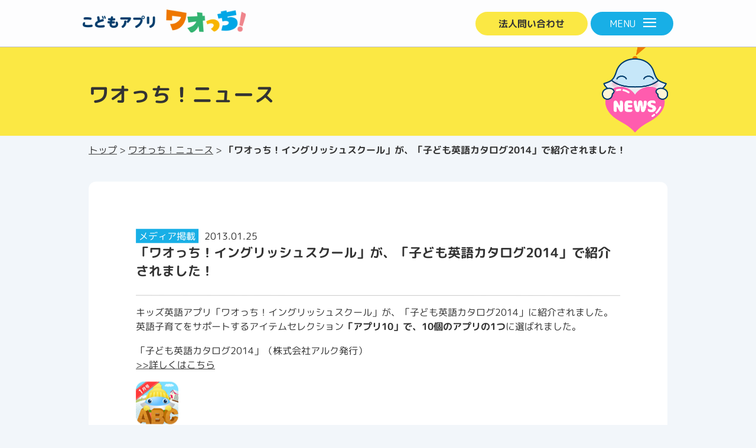

--- FILE ---
content_type: text/html; charset=UTF-8
request_url: https://waochi.wao.ne.jp/news/7337.html
body_size: 27457
content:
<!DOCTYPE HTML>
<html lang="ja">

<head prefix="og: http://ogp.me/ns# fb: http://ogp.me/ns/fb# article: http://ogp.me/ns/article#">
	<meta charset="utf-8">
	<meta name="format-detection" content="telephone=no">
			<meta name="viewport" content="width=device-width, initial-scale=1, minimum-scale=1, maximum-scale=1, user-scalable=yes">
		<!--[if IE]><meta http-equiv="X-UA-Compatible" content="IE=edge,chrome=1"><![endif]-->
			<title>「ワオっち！イングリッシュスクール」が、「子ども英語カタログ2014」で紹介されました！ | 子供向け知育アプリ「ワオっち！」</title>
	<meta name="description" content="">
	<meta name="keywords" content="">
	<link rel="canonical" href="https://waochi.wao.ne.jp/news/7337.html">
	<meta property="og:title" content="「ワオっち！イングリッシュスクール」が、「子ども英語カタログ2014」で紹介されました！ | 子供向け知育アプリ「ワオっち！」">
	<meta property="og:site_name" content="ワオっち！ 法人向けサイト">
	<meta property="og:type" content="website">
	<meta property="og:url" content="https://waochi.wao.ne.jp/news/7337.html">
	<meta property="og:image" content="https://waochi.wao.ne.jp/_img/common/share.png">
	<meta property="og:description" content="">
	<meta name="twitter:card" content="summary_large_image">
	<meta name="twitter:title" content="「ワオっち！イングリッシュスクール」が、「子ども英語カタログ2014」で紹介されました！ | 子供向け知育アプリ「ワオっち！」">
	<meta name="twitter:description" content="">
	<meta name="twitter:image:src" content="https://waochi.wao.ne.jp/_img/common/share.png">
	<meta name="twitter:domain" content="https://waochi.wao.ne.jp">

	<link rel="stylesheet" href="/_vendor/slick/slick.css">
	<link rel="stylesheet" href="/_css/low.css">
	<link rel="stylesheet" href="/_css/style.css?1769042475">

	<!-- Google Tag Manager -->
	<script>
		(function(w, d, s, l, i) {
			w[l] = w[l] || [];
			w[l].push({
				'gtm.start': new Date().getTime(),
				event: 'gtm.js'
			});
			var f = d.getElementsByTagName(s)[0],
				j = d.createElement(s),
				dl = l != 'dataLayer' ? '&l=' + l : '';
			j.async = true;
			j.src =
				'https://www.googletagmanager.com/gtm.js?id=' + i + dl;
			f.parentNode.insertBefore(j, f);
		})(window, document, 'script', 'dataLayer', 'GTM-PHFFMGG');
	</script>
	<!-- End Google Tag Manager -->
	<!--[if lt IE 9]>
<script src="https://cdn.jsdelivr.net/html5shiv/3.7.3/html5shiv.min.js"></script>
<![endif]-->
	<script type="text/javascript" src="/_vendor/jquery/jquery.1.8.3.min.js"></script>
	<script type="text/javascript">
		/**
		 * img
		 */
		$(function() {
			var $setElem = $('.switch'),
				pcName = '_pc',
				spName = '_sp',
				replaceWidth = 768;
			$setElem.each(function() {
				var $this = $(this);

				function imgSize() {
					var windowWidth = parseInt($(window).width());
					if (windowWidth >= replaceWidth) {
						$this.attr('src', $this.attr('src').replace(spName, pcName)).css({
							visibility: 'visible'
						});
					} else if (windowWidth < replaceWidth) {
						$this.attr('src', $this.attr('src').replace(pcName, spName)).css({
							visibility: 'visible'
						});
					}
				}
				$(window).resize(function() {
					imgSize();
				});
				imgSize();
			});
		});
	</script>
	<meta name='robots' content='max-image-preview:large' />
<link rel="alternate" type="application/rss+xml" title="ワオっち！サービスサイト &raquo; 「ワオっち！イングリッシュスクール」が、「子ども英語カタログ2014」で紹介されました！ のコメントのフィード" href="https://waochi.wao.ne.jp/news/7337.html/feed" />
<script type="text/javascript">
window._wpemojiSettings = {"baseUrl":"https:\/\/s.w.org\/images\/core\/emoji\/14.0.0\/72x72\/","ext":".png","svgUrl":"https:\/\/s.w.org\/images\/core\/emoji\/14.0.0\/svg\/","svgExt":".svg","source":{"concatemoji":"https:\/\/waochi.wao.ne.jp\/_wp\/wp-includes\/js\/wp-emoji-release.min.js?ver=6.3.7"}};
/*! This file is auto-generated */
!function(i,n){var o,s,e;function c(e){try{var t={supportTests:e,timestamp:(new Date).valueOf()};sessionStorage.setItem(o,JSON.stringify(t))}catch(e){}}function p(e,t,n){e.clearRect(0,0,e.canvas.width,e.canvas.height),e.fillText(t,0,0);var t=new Uint32Array(e.getImageData(0,0,e.canvas.width,e.canvas.height).data),r=(e.clearRect(0,0,e.canvas.width,e.canvas.height),e.fillText(n,0,0),new Uint32Array(e.getImageData(0,0,e.canvas.width,e.canvas.height).data));return t.every(function(e,t){return e===r[t]})}function u(e,t,n){switch(t){case"flag":return n(e,"\ud83c\udff3\ufe0f\u200d\u26a7\ufe0f","\ud83c\udff3\ufe0f\u200b\u26a7\ufe0f")?!1:!n(e,"\ud83c\uddfa\ud83c\uddf3","\ud83c\uddfa\u200b\ud83c\uddf3")&&!n(e,"\ud83c\udff4\udb40\udc67\udb40\udc62\udb40\udc65\udb40\udc6e\udb40\udc67\udb40\udc7f","\ud83c\udff4\u200b\udb40\udc67\u200b\udb40\udc62\u200b\udb40\udc65\u200b\udb40\udc6e\u200b\udb40\udc67\u200b\udb40\udc7f");case"emoji":return!n(e,"\ud83e\udef1\ud83c\udffb\u200d\ud83e\udef2\ud83c\udfff","\ud83e\udef1\ud83c\udffb\u200b\ud83e\udef2\ud83c\udfff")}return!1}function f(e,t,n){var r="undefined"!=typeof WorkerGlobalScope&&self instanceof WorkerGlobalScope?new OffscreenCanvas(300,150):i.createElement("canvas"),a=r.getContext("2d",{willReadFrequently:!0}),o=(a.textBaseline="top",a.font="600 32px Arial",{});return e.forEach(function(e){o[e]=t(a,e,n)}),o}function t(e){var t=i.createElement("script");t.src=e,t.defer=!0,i.head.appendChild(t)}"undefined"!=typeof Promise&&(o="wpEmojiSettingsSupports",s=["flag","emoji"],n.supports={everything:!0,everythingExceptFlag:!0},e=new Promise(function(e){i.addEventListener("DOMContentLoaded",e,{once:!0})}),new Promise(function(t){var n=function(){try{var e=JSON.parse(sessionStorage.getItem(o));if("object"==typeof e&&"number"==typeof e.timestamp&&(new Date).valueOf()<e.timestamp+604800&&"object"==typeof e.supportTests)return e.supportTests}catch(e){}return null}();if(!n){if("undefined"!=typeof Worker&&"undefined"!=typeof OffscreenCanvas&&"undefined"!=typeof URL&&URL.createObjectURL&&"undefined"!=typeof Blob)try{var e="postMessage("+f.toString()+"("+[JSON.stringify(s),u.toString(),p.toString()].join(",")+"));",r=new Blob([e],{type:"text/javascript"}),a=new Worker(URL.createObjectURL(r),{name:"wpTestEmojiSupports"});return void(a.onmessage=function(e){c(n=e.data),a.terminate(),t(n)})}catch(e){}c(n=f(s,u,p))}t(n)}).then(function(e){for(var t in e)n.supports[t]=e[t],n.supports.everything=n.supports.everything&&n.supports[t],"flag"!==t&&(n.supports.everythingExceptFlag=n.supports.everythingExceptFlag&&n.supports[t]);n.supports.everythingExceptFlag=n.supports.everythingExceptFlag&&!n.supports.flag,n.DOMReady=!1,n.readyCallback=function(){n.DOMReady=!0}}).then(function(){return e}).then(function(){var e;n.supports.everything||(n.readyCallback(),(e=n.source||{}).concatemoji?t(e.concatemoji):e.wpemoji&&e.twemoji&&(t(e.twemoji),t(e.wpemoji)))}))}((window,document),window._wpemojiSettings);
</script>
<style type="text/css">
img.wp-smiley,
img.emoji {
	display: inline !important;
	border: none !important;
	box-shadow: none !important;
	height: 1em !important;
	width: 1em !important;
	margin: 0 0.07em !important;
	vertical-align: -0.1em !important;
	background: none !important;
	padding: 0 !important;
}
</style>
	<link rel='stylesheet' id='wp-block-library-css' href='https://waochi.wao.ne.jp/_wp/wp-includes/css/dist/block-library/style.min.css?ver=6.3.7' type='text/css' media='all' />
<style id='classic-theme-styles-inline-css' type='text/css'>
/*! This file is auto-generated */
.wp-block-button__link{color:#fff;background-color:#32373c;border-radius:9999px;box-shadow:none;text-decoration:none;padding:calc(.667em + 2px) calc(1.333em + 2px);font-size:1.125em}.wp-block-file__button{background:#32373c;color:#fff;text-decoration:none}
</style>
<style id='global-styles-inline-css' type='text/css'>
body{--wp--preset--color--black: #000000;--wp--preset--color--cyan-bluish-gray: #abb8c3;--wp--preset--color--white: #ffffff;--wp--preset--color--pale-pink: #f78da7;--wp--preset--color--vivid-red: #cf2e2e;--wp--preset--color--luminous-vivid-orange: #ff6900;--wp--preset--color--luminous-vivid-amber: #fcb900;--wp--preset--color--light-green-cyan: #7bdcb5;--wp--preset--color--vivid-green-cyan: #00d084;--wp--preset--color--pale-cyan-blue: #8ed1fc;--wp--preset--color--vivid-cyan-blue: #0693e3;--wp--preset--color--vivid-purple: #9b51e0;--wp--preset--gradient--vivid-cyan-blue-to-vivid-purple: linear-gradient(135deg,rgba(6,147,227,1) 0%,rgb(155,81,224) 100%);--wp--preset--gradient--light-green-cyan-to-vivid-green-cyan: linear-gradient(135deg,rgb(122,220,180) 0%,rgb(0,208,130) 100%);--wp--preset--gradient--luminous-vivid-amber-to-luminous-vivid-orange: linear-gradient(135deg,rgba(252,185,0,1) 0%,rgba(255,105,0,1) 100%);--wp--preset--gradient--luminous-vivid-orange-to-vivid-red: linear-gradient(135deg,rgba(255,105,0,1) 0%,rgb(207,46,46) 100%);--wp--preset--gradient--very-light-gray-to-cyan-bluish-gray: linear-gradient(135deg,rgb(238,238,238) 0%,rgb(169,184,195) 100%);--wp--preset--gradient--cool-to-warm-spectrum: linear-gradient(135deg,rgb(74,234,220) 0%,rgb(151,120,209) 20%,rgb(207,42,186) 40%,rgb(238,44,130) 60%,rgb(251,105,98) 80%,rgb(254,248,76) 100%);--wp--preset--gradient--blush-light-purple: linear-gradient(135deg,rgb(255,206,236) 0%,rgb(152,150,240) 100%);--wp--preset--gradient--blush-bordeaux: linear-gradient(135deg,rgb(254,205,165) 0%,rgb(254,45,45) 50%,rgb(107,0,62) 100%);--wp--preset--gradient--luminous-dusk: linear-gradient(135deg,rgb(255,203,112) 0%,rgb(199,81,192) 50%,rgb(65,88,208) 100%);--wp--preset--gradient--pale-ocean: linear-gradient(135deg,rgb(255,245,203) 0%,rgb(182,227,212) 50%,rgb(51,167,181) 100%);--wp--preset--gradient--electric-grass: linear-gradient(135deg,rgb(202,248,128) 0%,rgb(113,206,126) 100%);--wp--preset--gradient--midnight: linear-gradient(135deg,rgb(2,3,129) 0%,rgb(40,116,252) 100%);--wp--preset--font-size--small: 13px;--wp--preset--font-size--medium: 20px;--wp--preset--font-size--large: 36px;--wp--preset--font-size--x-large: 42px;--wp--preset--spacing--20: 0.44rem;--wp--preset--spacing--30: 0.67rem;--wp--preset--spacing--40: 1rem;--wp--preset--spacing--50: 1.5rem;--wp--preset--spacing--60: 2.25rem;--wp--preset--spacing--70: 3.38rem;--wp--preset--spacing--80: 5.06rem;--wp--preset--shadow--natural: 6px 6px 9px rgba(0, 0, 0, 0.2);--wp--preset--shadow--deep: 12px 12px 50px rgba(0, 0, 0, 0.4);--wp--preset--shadow--sharp: 6px 6px 0px rgba(0, 0, 0, 0.2);--wp--preset--shadow--outlined: 6px 6px 0px -3px rgba(255, 255, 255, 1), 6px 6px rgba(0, 0, 0, 1);--wp--preset--shadow--crisp: 6px 6px 0px rgba(0, 0, 0, 1);}:where(.is-layout-flex){gap: 0.5em;}:where(.is-layout-grid){gap: 0.5em;}body .is-layout-flow > .alignleft{float: left;margin-inline-start: 0;margin-inline-end: 2em;}body .is-layout-flow > .alignright{float: right;margin-inline-start: 2em;margin-inline-end: 0;}body .is-layout-flow > .aligncenter{margin-left: auto !important;margin-right: auto !important;}body .is-layout-constrained > .alignleft{float: left;margin-inline-start: 0;margin-inline-end: 2em;}body .is-layout-constrained > .alignright{float: right;margin-inline-start: 2em;margin-inline-end: 0;}body .is-layout-constrained > .aligncenter{margin-left: auto !important;margin-right: auto !important;}body .is-layout-constrained > :where(:not(.alignleft):not(.alignright):not(.alignfull)){max-width: var(--wp--style--global--content-size);margin-left: auto !important;margin-right: auto !important;}body .is-layout-constrained > .alignwide{max-width: var(--wp--style--global--wide-size);}body .is-layout-flex{display: flex;}body .is-layout-flex{flex-wrap: wrap;align-items: center;}body .is-layout-flex > *{margin: 0;}body .is-layout-grid{display: grid;}body .is-layout-grid > *{margin: 0;}:where(.wp-block-columns.is-layout-flex){gap: 2em;}:where(.wp-block-columns.is-layout-grid){gap: 2em;}:where(.wp-block-post-template.is-layout-flex){gap: 1.25em;}:where(.wp-block-post-template.is-layout-grid){gap: 1.25em;}.has-black-color{color: var(--wp--preset--color--black) !important;}.has-cyan-bluish-gray-color{color: var(--wp--preset--color--cyan-bluish-gray) !important;}.has-white-color{color: var(--wp--preset--color--white) !important;}.has-pale-pink-color{color: var(--wp--preset--color--pale-pink) !important;}.has-vivid-red-color{color: var(--wp--preset--color--vivid-red) !important;}.has-luminous-vivid-orange-color{color: var(--wp--preset--color--luminous-vivid-orange) !important;}.has-luminous-vivid-amber-color{color: var(--wp--preset--color--luminous-vivid-amber) !important;}.has-light-green-cyan-color{color: var(--wp--preset--color--light-green-cyan) !important;}.has-vivid-green-cyan-color{color: var(--wp--preset--color--vivid-green-cyan) !important;}.has-pale-cyan-blue-color{color: var(--wp--preset--color--pale-cyan-blue) !important;}.has-vivid-cyan-blue-color{color: var(--wp--preset--color--vivid-cyan-blue) !important;}.has-vivid-purple-color{color: var(--wp--preset--color--vivid-purple) !important;}.has-black-background-color{background-color: var(--wp--preset--color--black) !important;}.has-cyan-bluish-gray-background-color{background-color: var(--wp--preset--color--cyan-bluish-gray) !important;}.has-white-background-color{background-color: var(--wp--preset--color--white) !important;}.has-pale-pink-background-color{background-color: var(--wp--preset--color--pale-pink) !important;}.has-vivid-red-background-color{background-color: var(--wp--preset--color--vivid-red) !important;}.has-luminous-vivid-orange-background-color{background-color: var(--wp--preset--color--luminous-vivid-orange) !important;}.has-luminous-vivid-amber-background-color{background-color: var(--wp--preset--color--luminous-vivid-amber) !important;}.has-light-green-cyan-background-color{background-color: var(--wp--preset--color--light-green-cyan) !important;}.has-vivid-green-cyan-background-color{background-color: var(--wp--preset--color--vivid-green-cyan) !important;}.has-pale-cyan-blue-background-color{background-color: var(--wp--preset--color--pale-cyan-blue) !important;}.has-vivid-cyan-blue-background-color{background-color: var(--wp--preset--color--vivid-cyan-blue) !important;}.has-vivid-purple-background-color{background-color: var(--wp--preset--color--vivid-purple) !important;}.has-black-border-color{border-color: var(--wp--preset--color--black) !important;}.has-cyan-bluish-gray-border-color{border-color: var(--wp--preset--color--cyan-bluish-gray) !important;}.has-white-border-color{border-color: var(--wp--preset--color--white) !important;}.has-pale-pink-border-color{border-color: var(--wp--preset--color--pale-pink) !important;}.has-vivid-red-border-color{border-color: var(--wp--preset--color--vivid-red) !important;}.has-luminous-vivid-orange-border-color{border-color: var(--wp--preset--color--luminous-vivid-orange) !important;}.has-luminous-vivid-amber-border-color{border-color: var(--wp--preset--color--luminous-vivid-amber) !important;}.has-light-green-cyan-border-color{border-color: var(--wp--preset--color--light-green-cyan) !important;}.has-vivid-green-cyan-border-color{border-color: var(--wp--preset--color--vivid-green-cyan) !important;}.has-pale-cyan-blue-border-color{border-color: var(--wp--preset--color--pale-cyan-blue) !important;}.has-vivid-cyan-blue-border-color{border-color: var(--wp--preset--color--vivid-cyan-blue) !important;}.has-vivid-purple-border-color{border-color: var(--wp--preset--color--vivid-purple) !important;}.has-vivid-cyan-blue-to-vivid-purple-gradient-background{background: var(--wp--preset--gradient--vivid-cyan-blue-to-vivid-purple) !important;}.has-light-green-cyan-to-vivid-green-cyan-gradient-background{background: var(--wp--preset--gradient--light-green-cyan-to-vivid-green-cyan) !important;}.has-luminous-vivid-amber-to-luminous-vivid-orange-gradient-background{background: var(--wp--preset--gradient--luminous-vivid-amber-to-luminous-vivid-orange) !important;}.has-luminous-vivid-orange-to-vivid-red-gradient-background{background: var(--wp--preset--gradient--luminous-vivid-orange-to-vivid-red) !important;}.has-very-light-gray-to-cyan-bluish-gray-gradient-background{background: var(--wp--preset--gradient--very-light-gray-to-cyan-bluish-gray) !important;}.has-cool-to-warm-spectrum-gradient-background{background: var(--wp--preset--gradient--cool-to-warm-spectrum) !important;}.has-blush-light-purple-gradient-background{background: var(--wp--preset--gradient--blush-light-purple) !important;}.has-blush-bordeaux-gradient-background{background: var(--wp--preset--gradient--blush-bordeaux) !important;}.has-luminous-dusk-gradient-background{background: var(--wp--preset--gradient--luminous-dusk) !important;}.has-pale-ocean-gradient-background{background: var(--wp--preset--gradient--pale-ocean) !important;}.has-electric-grass-gradient-background{background: var(--wp--preset--gradient--electric-grass) !important;}.has-midnight-gradient-background{background: var(--wp--preset--gradient--midnight) !important;}.has-small-font-size{font-size: var(--wp--preset--font-size--small) !important;}.has-medium-font-size{font-size: var(--wp--preset--font-size--medium) !important;}.has-large-font-size{font-size: var(--wp--preset--font-size--large) !important;}.has-x-large-font-size{font-size: var(--wp--preset--font-size--x-large) !important;}
.wp-block-navigation a:where(:not(.wp-element-button)){color: inherit;}
:where(.wp-block-post-template.is-layout-flex){gap: 1.25em;}:where(.wp-block-post-template.is-layout-grid){gap: 1.25em;}
:where(.wp-block-columns.is-layout-flex){gap: 2em;}:where(.wp-block-columns.is-layout-grid){gap: 2em;}
.wp-block-pullquote{font-size: 1.5em;line-height: 1.6;}
</style>
<link rel="https://api.w.org/" href="https://waochi.wao.ne.jp/wp-json/" /><link rel="EditURI" type="application/rsd+xml" title="RSD" href="https://waochi.wao.ne.jp/_wp/xmlrpc.php?rsd" />
<meta name="generator" content="WordPress 6.3.7" />
<link rel="canonical" href="https://waochi.wao.ne.jp/news/7337.html" />
<link rel='shortlink' href='https://waochi.wao.ne.jp/?p=7337' />
<link rel="alternate" type="application/json+oembed" href="https://waochi.wao.ne.jp/wp-json/oembed/1.0/embed?url=https%3A%2F%2Fwaochi.wao.ne.jp%2Fnews%2F7337.html" />
<link rel="alternate" type="text/xml+oembed" href="https://waochi.wao.ne.jp/wp-json/oembed/1.0/embed?url=https%3A%2F%2Fwaochi.wao.ne.jp%2Fnews%2F7337.html&#038;format=xml" />
		<link rel="shortcut icon" href="/_img/icon/favicon.ico">
	<link rel="apple-touch-icon-precomposed" href="/_img/icon/apple-touch-icon_b.png">
	<link rel="icon" type="image/png" sizes="32x32" href="/_img/icon/icon-32x32.png">
	<link rel="icon" type="image/png" sizes="16x16" href="/_img/icon/icon-16x16.png">
	<link rel="icon" type="image/png" sizes="96x96" href="/_img/icon/icon-96x96.png">
	<link rel="icon" type="image/png" sizes="192×192" href="/_img/icon/android-chrome-192x192.png">
	<link rel="manifest" href="/_img/icon/manifest.json" crossorigin="use-credentials">
	<meta name="msapplication-TileColor" content="#ffffff">
	<meta name="msapplication-config" content="/_img/icon/browserconfig.xml">
	<meta name="theme-color" content="#ffffff">
	<meta name="msapplication-TileColor" content="#2d88ef">
	<meta name="msapplication-TileImage" content="/_img/icon/mstile-144x144.png">
	<meta name="apple-mobile-web-app-title" content="ワオっち！">
	<script type="application/ld+json">
		{
			"@context": "https://schema.org/",
			"@type": "WebSite",
			"@id": "https://waochi.wao.ne.jp/#website",
			"name": "ワオっち！ 法人向けサイト",
			"alternateName": ["ワオっち！ 法人向けサイト"],
			"url": "https://waochi.wao.ne.jp/",
			"potentialAction": {
				"@type": "SearchAction",
				"target": "https://waochi.wao.ne.jp/?s={search_term_string}",
				"query-input": "required name=search_term_string"
			}
		}
	</script>
	</head>

<body class="bg-glay news">
	<!-- Google Tag Manager (noscript) -->
	<noscript><iframe src="https://www.googletagmanager.com/ns.html?id=GTM-PHFFMGG"
			height="0" width="0" style="display:none;visibility:hidden"></iframe></noscript>
	<!-- End Google Tag Manager (noscript) -->
	<header class="header" id="header">
		<div class="wrapper">
			<div class="header__left">
				<div class="header__logo">
					<a href="/"><img src="/_img/common/logo.png" alt="ワオっち！"></a>
				</div>
			</div>
			<div class="header__nav"><!--
			--><a class="navi__btn-contact antialias" href="/contact/">
					法人問い合わせ
				</a><!--
			--><a class="navi__btn-nav" href="javascript:void(0)">
					<span class="navi__btn-nav__txt">MENU</span>
					<div class="ion-navicon"></div>
				</a>
			</div>
		</div>
	</header>
	<div class="body">
<div class="hero">
	<div class="wrapper">
		<p class="hero_ttl antialias">ワオっち！ニュース</p>
	</div>
</div>


<div class="wrapper">
	<nav class="breadcrumb antialias">
		<a href="/">トップ</a>&nbsp;&gt;&nbsp;<a href="/news/">ワオっち！ニュース</a>&nbsp;&gt;&nbsp;<b>「ワオっち！イングリッシュスクール」が、「子ども英語カタログ2014」で紹介されました！</b>
	</nav>

	<article>
		<div class="blog-detail card antialias">
												<div class="cFix">
																			<div class="blog-detail__cat pink">
								メディア掲載							</div>
												<div class="blog-detail__date"><p>2013.01.25</p></div>
					</div>
					<h1 class="blog-detail__ttl">「ワオっち！イングリッシュスクール」が、「子ども英語カタログ2014」で紹介されました！</h1>
					<hr>
					<div class="blog-detail__content antialias">		
						<p>キッズ英語アプリ「ワオっち！イングリッシュスクール」が、「子ども英語カタログ2014」に紹介されました。<br />
英語子育てをサポートするアイテムセレクション<b>「アプリ10」で、10個のアプリの1つ</b>に選ばれました。</p>
<p>「子ども英語カタログ2014」（株式会社アルク発行）<br />
<a href="http://shop.alc.co.jp/spg/v/-/-/-/7013015/">>>詳しくはこちら</a></p>
<p><img decoding="async" src="https://waochi.wao.ne.jp/wp-content/uploads/2013/01/waochiES_icon72_011.png" alt="" title="waochiES_icon72_01" width="72" height="72" class="alignnone size-full wp-image-7297" /><br />
<br />
▼▼ダウンロードはこちらから▼▼<br />
WAO！の知育アプリ「ワオっち！」シリーズ<br />
<b>ワオっち！イングリッシュスクール！」</b>［無料］※一部有料コンテンツあり<br />
＜対象年齢＞2歳～10歳 ＜OS＞iPhone、iPad、Android<br />
<a href="https://play.google.com/store/apps/details?id=com.waocorp.waochienglishschool&#038;hl=ja">>>Android版のダウンロードはこちら</a><br />
<a href="https://itunes.apple.com/jp/app/waotchi!ingurisshusukuru!/id561840317?mt=8&#038;ign-mpt=uo%3D4">>>iPhone、iPad版のダウンロードはこちら</a></p>
					</div>
									</div>
	</article>

	
	<div class="entry-link cFix antialias">
				<div class="entry-link__left antialias">
			<p class="entry-link__badge-left">PREV</p>
			<p class="tduh tal"><a href="https://waochi.wao.ne.jp/news/7346.html" rel="next">&laquo; 「ワオっち！」アプリが「デジタルえほんミュージアム」で常設展示開始しました！ </a></p>
		</div>
						<div class="entry-link__right antialias">
			<p class="entry-link__badge-right">NEXT</p>
			<p class="tduh tar"><a href="https://waochi.wao.ne.jp/news/7288.html" rel="prev"> 「ワオっち！イングリッシュスクール！」Android版リリース！ &raquo;</a></p>
		</div>
			</div><!--/#entryLink-->
		<a class="btn btn__big antialias mb40" href="/news/">
		ニュース一覧へ戻る
	</a>
	
</div><!--/wrapper-->



	<footer class="footer">
		<div class="copyright">
			<div class="wrapper cFix antialias">
				<div class="left">
					<div class="totop"></div>
					<p class="link"><a href="http://www.wao-corp.com/kojin/" target="_blank">個人情報保護方針</a> ｜ <a href="https://pdcdev.waochi.wao.ne.jp/privacy" target="_blank">プライバシーポリシー</a> ｜ <a href="http://www.wao-corp.com/" target="_blank">運営会社</a></p>
					<p>当ウェブサイト掲載の記事、写真等の無断複写、複製、転載を禁じます。</p>
					<p><small>© ワオ・コーポレーション All rights reserved.</small></p>
				</div>
				<div class="right">
					<a href="http://www.wao-corp.com/" target="_blank"><img src="/_img/common/footer_logo_corp.png" alt="株式会社ワオ・コーポレーション"></a>
				</div>
			</div>
		</div>
	</footer>
</div><!--/body-->
<!--
<div id="foot_banner">
<p><a href="https://waochi.com/" onclick="ga('send','event', 'Outbound', 'click', 'kids_bnr_float');" target="_blank" ><img src="/_img/common/bnr_float.png" alt="ワオっちアプリユーザーのみなさまへ。アニメなどお楽しみ満載のキッズサイトOPEN！キッズサイトに遊びに行く" /></a></p>
</div>
-->
<div class="global-nav hide">
	<a class="global-nav__close" href="javascript:void(0)"></a>
	<div class="global-nav__ilst antialias">
		<a class="global-nav__item" href="/">TOP</a>
		<a class="global-nav__item" href="/about/">ワオっち！とは？</a>
		<a class="global-nav__item" href="/business/">企業・団体向けサービス</a>
		<a class="global-nav__item" href="/apps-lp/">アプリ</a>
		<a class="global-nav__item" href="/news">ニュース</a>
		<a class="global-nav__item" href="/blog">ブログ</a>
		<a class="global-nav__apuser" href="https://waochi.com/" target="_blank" rel="noopener"><img src="/_img/common/bnr_app.svg" alt="アプリユーザーさまのこちら" /></a>
		<a class="global-nav__small" href="/tokushou/">特定商取引法に基づく表記</a>
		<a class="global-nav__small" href="/ad-guideline/">ワオっち！シリーズアプリ 広告掲載基準</a>
		<a class="global-nav__small" href="/sitemap/">サイトマップ</a>
	</div>

	<div class="global-nav__link">
		<a class="global-nav__contact" href="/contact/">お問い合わせ</a>
		<a class="global-nav__youtube" href="https://www.youtube.com/user/waochi" target="_blank">YouTube</a>
		<a class="global-nav__instagram" href="https://www.instagram.com/waochi_wao/" target="_blank">Instagram</a>
		<a class="global-nav__line" href="https://line.me/R/ti/p/%40nnx5110y" target="_blank">LINE</a>
		<a class="global-nav__twiiter" href="https://x.com/waochi_wao" target="_blank">X</a>
		<a class="global-nav__facebook" href="https://www.facebook.com/wao.waochi" target="_blank">Facebook</a>
	</div>
</div>
<script type="text/javascript" src="/_vendor/css_browser_selector/css_browser_selector.js"></script>
<script type="text/javascript" src="/_vendor/flicksimple/jquery.flicksimple.js"></script>
<script type="text/javascript" src="/_vendor/jquery-auto-height/jquery-auto-height.js"></script>
<script type="text/javascript" src="/_vendor/slick/slick.min.js"></script>
<script src="//cdnjs.cloudflare.com/ajax/libs/jquery-cookie/1.4.1/jquery.cookie.min.js"></script>
<script type="text/javascript" src="/_js/script.js?1769062462"></script>
</body>
</html>

--- FILE ---
content_type: text/css
request_url: https://waochi.wao.ne.jp/_css/style.css?1769042475
body_size: 157576
content:
@import"https://fonts.googleapis.com/earlyaccess/roundedmplus1c.css";html,body,div,span,applet,object,iframe,h1,h2,h3,h4,h5,h6,p,blockquote,pre,a,abbr,acronym,address,big,cite,code,del,dfn,em,img,ins,kbd,q,s,samp,small,strike,strong,sub,sup,tt,var,b,u,i,center,dl,dt,dd,ol,ul,li,fieldset,form,label,legend,table,caption,tbody,tfoot,thead,tr,th,td,article,aside,canvas,details,embed,figure,figcaption,footer,header,hgroup,menu,nav,output,ruby,section,summary,time,mark,audio,video{margin:0;padding:0;border:0;font:inherit;font-size:100%;vertical-align:baseline}html{line-height:1}ol,ul{list-style:none}table{border-collapse:collapse;border-spacing:0}caption,th,td{text-align:left;font-weight:normal;vertical-align:middle}q,blockquote{quotes:none}q:before,q:after,blockquote:before,blockquote:after{content:"";content:none}a img{border:none}article,aside,details,figcaption,figure,footer,header,hgroup,main,menu,nav,section,summary{display:block}*{-moz-box-sizing:border-box;-webkit-box-sizing:border-box;box-sizing:border-box;word-break:break-all;word-wrap:break-word;outline:none}html{overflow-y:scroll}body{font-family:"Rounded Mplus 1c",Arial,"メイリオ",Meiryo,"ＭＳ Ｐゴシック",Verdana,sans-serif;background-color:#fff;color:#333;font-size:16px;line-height:1.75;vertical-align:baseline;padding-top:56px}@media only screen and (min-width: 767px){body{padding-top:80px;position:relative;min-width:1000px}}html,body{width:100%}.mac body{font-family:"Rounded Mplus 1c",Helvetica,Verdana,"ヒラギノ角ゴ ProN W3","Hiragino Kaku Gothic ProN","游ゴシック",YuGothic,sans-serif}li{list-style-type:none}th,td{vertical-align:top}b,strong{font-weight:bold}img{vertical-align:bottom;-ms-interpolation-mode:bicubic}hr{display:block;height:1px;border:0;border-top:1px solid #ccc;margin:1em 0;padding:0}img{border:none;text-decoration:none;max-width:100%;height:auto}a{border:none;text-decoration:none;color:#333}a img{border:none;text-decoration:none}@media only screen and (min-width: 767px){a:hover img{filter:progid:DXImageTransform.Microsoft.Alpha(Opacity=70);opacity:.7}}iframe{border:none;text-decoration:none;max-width:100%;height:auto}.cFix{*zoom:1}.cFix:before,.cFix:after{content:"";display:table}.cFix:after{clear:both}.wrapper{margin:auto;padding-left:8px;padding-right:8px}@media only screen and (min-width: 767px){.wrapper{width:1000px;padding-left:10px;padding-right:10px}}.header{height:56px;position:fixed;top:0;left:0;right:0;background-color:#fff;z-index:1000;border-bottom:1px solid #bcbcbf;-moz-transition:.3s ease-in-out;-o-transition:.3s ease-in-out;-webkit-transition:.3s ease-in-out;transition:.3s ease-in-out;background-color:rgba(255,255,255,.8)}.header .wrapper{display:flex;justify-content:space-between;align-items:center;height:100%}.header__logo abbr{display:block;line-height:1}.header__logo img{vertical-align:inherit;line-height:1}@media only screen and (min-width: 767px){.header{height:80px}.header.s{height:58px}.header .wrapper{padding:0 !important}}@media only screen and (min-width: 767px){.header__logo img{width:276px}}@media only screen and (min-width: 767px){.header__left{float:left;width:300px;-moz-transition:.3s ease-in-out;-o-transition:.3s ease-in-out;-webkit-transition:.3s ease-in-out;transition:.3s ease-in-out}}.header__nav{margin-left:5%;display:flex}@media only screen and (min-width: 767px){.header__nav{-moz-transition:.3s ease-in-out;-o-transition:.3s ease-in-out;-webkit-transition:.3s ease-in-out;transition:.3s ease-in-out;padding-left:0}}.header.s .header__nav{padding-top:0px}@media only screen and (min-width: 767px){.header.s{padding-top:0px;padding-bottom:0px}.header.s .wrapper{padding-top:8px;padding-bottom:0px}.header.s .header__left{padding-top:0px}.header.s .header__nav{padding-top:0px}}.navi__btn-fb{display:none;margin-right:10px;vertical-align:top;padding-top:6px}@media only screen and (min-width: 767px){.navi__btn-fb{display:inline-block}}.navi__btn-contact{display:flex;vertical-align:top;align-items:center;font-size:11px;width:120px;height:40px;justify-content:center;text-align:center;border-style:solid;border-width:2px;border-color:#fbe844;background-color:#fbe844;font-weight:700;margin-right:5px;position:relative;-moz-border-radius:50em;-webkit-border-radius:50em;border-radius:50em;-moz-transition:.2s;-o-transition:.2s;-webkit-transition:.2s;transition:.2s;white-space:nowrap}@media only screen and (min-width: 767px){.navi__btn-contact{display:flex;font-size:1rem;width:190px}}.navi__btn-contact__img{display:inline-block;width:30px;margin-right:10px;position:absolute;left:25px;top:4px}.navi__btn-contact__img img{display:inline-block}.navi__btn-contact:hover{background-color:#fff;color:#f3c912;border:2px solid #f3c912}.navi__btn-nav{display:inline-block;height:40px;background-color:#18afe6;width:40px;line-height:1;text-align:center;color:#fff;position:relative;border:2px solid #18afe6;-moz-border-radius:50em;-webkit-border-radius:50em;border-radius:50em;-moz-transition:.2s;-o-transition:.2s;-webkit-transition:.2s;transition:.2s}@media only screen and (min-width: 767px){.navi__btn-nav{width:140px}}.navi__btn-nav:hover{background-color:#fff;border:2px solid #18afe6;color:#18afe6}.navi__btn-nav__txt{display:none;position:absolute;left:30px;top:10px}@media only screen and (min-width: 767px){.navi__btn-nav__txt{display:block}}.navi__btn-nav .ion-navicon{position:absolute;top:0px;right:7px;font-size:35px}@media only screen and (min-width: 767px){.navi__btn-nav .ion-navicon{right:27px;top:-2px}}.global-nav{-moz-transition:all 600ms cubic-bezier(1, 0, 0, 1);-o-transition:all 600ms cubic-bezier(1, 0, 0, 1);-webkit-transition:all 600ms cubic-bezier(1, 0, 0, 1);transition:all 600ms cubic-bezier(1, 0, 0, 1);position:fixed;top:0;background-color:rgba(24,175,230,.9);width:300px;height:100%;z-index:3000;overflow-y:scroll}.global-nav.hide{right:-300px}.global-nav.show{right:0}#menu_bnr{padding:0 16px;margin-top:56px;margin-bottom:20px}.global-nav__ilst{padding:0 16px;margin-top:56px;margin-bottom:15px}.global-nav__item{display:block;border-bottom-width:1px;border-bottom-style:solid;border-bottom-color:#bcbcbf;padding:12px 8px;position:relative;color:#fff}.global-nav__item:after{content:"";position:absolute;right:16px;font-family:"Ionicons";line-height:1;font-size:32px}.global-nav__item:after{right:8px}.global-nav__ilst .global-nav__item:first-child{border-top-width:1px;border-top-style:solid;border-top-color:#bcbcbf}.global-nav__apuser{display:block;padding:12px 0;position:relative;color:#fff}.global-nav__small{margin-top:10px;display:block;padding:4px 0;color:#fff;font-size:13px}.global-nav__close{display:block;font-size:32px;position:absolute;right:18px}.global-nav__close:after{content:"";font-family:"Ionicons";color:#fff;line-height:1}.global-nav__link{margin-left:20px;margin-right:20px}.global-nav__contact,.global-nav__facebook,.global-nav__youtube,.global-nav__line,.global-nav__instagram,.global-nav__twiiter{display:block;border:solid 2px #fff;color:#fff;margin-bottom:20px;padding:5px;text-align:center;position:relative}.global-nav__contact:before,.global-nav__facebook:before,.global-nav__youtube:before,.global-nav__line:before,.global-nav__instagram:before,.global-nav__twiiter:before{position:absolute;content:"";line-height:1;background-size:28px;background-repeat:no-repeat;width:32px;height:30px;left:35px}.global-nav__contact:before{background-image:url("/_img/common/contact_white.png")}.global-nav__facebook:before{background-image:url("/_img/common/facebook_white.png")}.global-nav__youtube:before{background-image:url("/_img/common/youtube_white.png")}.global-nav__line:before{background-image:url("/_img/common/line_white.png")}.global-nav__instagram:before{background-image:url("/_img/common/instagram_white.png")}.global-nav__twiiter:before{background-image:url("/_img/common/x_white.png")}.footer-top{padding-top:20px;background-color:#fff;border-top:solid 1px #ddd}@media only screen and (min-width: 767px){.footer-top{padding-top:40px}}.footer-top .catch{color:#18afe6;line-height:1.5;text-align:center;background:url(/_img/common/tit_service_bg.png) no-repeat center bottom;background-size:100% auto}@media only screen and (min-width: 767px){.footer-top .catch{font-size:26px;background-size:771px auto;margin-bottom:30px}}.footer-top .catch strong{font-size:1.5em}.footer-top .bnr{margin-bottom:30px}@media only screen and (min-width: 767px){.footer-top .bnr{margin-bottom:50px;margin-left:60px;margin-right:60px}}.footer-top .bnr{display:-webkit-flex;display:flex;flex-wrap:wrap;justify-content:center}.footer-top .bnr li{padding-left:8px;padding-right:8px;width:33.3%;margin-bottom:5px}@media only screen and (min-width: 767px){.footer-top .bnr li{width:20%}}.footer-top .bnr li img{width:100%}@media only screen and (min-width: 767px){.footer{min-width:1000px}}.footer .left{float:left}.footer .right{text-align:right;float:right}@media only screen and (min-width: 767px){.footer .right{padding-top:10px}}.footer .copyright{position:relative;background-color:#f0f0f0;padding:40px 0 20px 0;font-size:10px}@media only screen and (min-width: 767px){.footer .copyright{font-size:12px;padding:20px 0}}.footer .copyright .wrapper{background-position:92% bottom;background-size:54px auto}@media only screen and (min-width: 767px){.footer .copyright .wrapper{padding-bottom:0;background-position:right bottom;background-size:70px auto;padding-bottom:10px}}.footer .copyright .link a{padding-right:16px;background:url(/_img/common/footer_i_external.png) no-repeat right center;background-size:10px auto}.footer .totop{-moz-border-radius:50%;-webkit-border-radius:50%;border-radius:50%;width:50px;height:50px;background-color:#f7b400;position:absolute;right:10px;top:-65px;cursor:pointer}@media only screen and (min-width: 767px){.footer .totop{right:-60px;top:-45px}}.footer .totop:after{content:"";font-family:"Ionicons";position:absolute;font-size:32px;color:#fff;line-height:1;top:-2px;left:10px;font-size:50px}.faq_mdl{position:fixed;bottom:0;width:100%;background-color:rgba(255,255,255,.8);padding-top:10px;padding-bottom:10px;border-top:1px solid #ddd;z-index:2}.faq_mdl .btn{font-size:14px}.faq_mdl .btn:after{right:8px;font-size:24px}.faq_mdl .btn:before{position:absolute;bottom:-4px;left:10px;content:"";font-family:"Ionicons";font-size:32px;line-height:1}.faq_mdl .btn.contact{border-style:solid;border-width:4px;border-color:#fbe844;background-color:#fff;color:#333;position:relative}.faq_mdl .btn.contact:before{content:""}.faq_mdl .btn .contact__img{position:absolute;top:6px;left:6px;line-height:1}.faq_mdl .btn .contact__img img{width:15px}.faq_mdl .inr{position:relative;height:25px}.faq_mdl .close{position:absolute;right:0;top:0;width:25px;height:25px;line-height:1}.faq_mdl .close:after{content:"";font-family:"Ionicons"}@media only screen and (min-width: 767px){.faq_mdl{display:none}}#foot_banner{position:fixed;left:0;bottom:0;width:100%;z-index:1000;transform:translateY(0);-moz-transition:.5s;-o-transition:.5s;-webkit-transition:.5s;transition:.5s}#foot_banner.hide{transform:translateY(100%)}#foot_banner img{width:100%}@media only screen and (min-width: 767px){#foot_banner{display:none}}@media only screen and (min-width: 767px){.is_amazon{height:211px}}.antialias{-webkit-transform:rotate(0.028deg);-moz-transform:rotate(0.028deg);-ms-transform:rotate(0.028deg);-o-transform:rotate(0.028deg);transform:rotate(0.028deg)}.antialias2{-webkit-transform:scale(1, 1.001);-moz-transform:scale(1, 1.001);-ms-transform:scale(1, 1.001);-o-transform:scale(1, 1.001);transform:scale(1, 1.001)}.pc{display:none}@media only screen and (min-width: 767px){.pc{display:inline}}@media only screen and (min-width: 767px){.sp{display:none !important}}.section{padding-top:25px;padding-bottom:20px}@media only screen and (min-width: 767px){.section{padding-top:60px;padding-bottom:60px}}.bg-glay{background-color:#f2f6fa}.ttl-1{font-weight:bold;font-size:24px;margin-bottom:10px}@media only screen and (min-width: 767px){.ttl-1{font-size:32px;text-align:center;margin-bottom:30px}}.ttl-2{font-weight:bold;font-size:24px;margin-bottom:10px}@media only screen and (min-width: 767px){.ttl-2{font-size:32px;margin-bottom:30px}}.ttl-1 .icon,.ttl-2 .icon{font-size:30px;color:#18afe6;padding-right:10px}@media only screen and (min-width: 767px){.ttl-1 .icon,.ttl-2 .icon{font-size:58px;vertical-align:sub}}.ttl-3{font-size:24px;font-weight:bold;margin-bottom:20px;position:relative;text-align:left}@media only screen and (min-width: 767px){.ttl-3{font-size:32px;margin-bottom:30px;text-align:center}}@media only screen and (min-width: 767px){.ttl-3:before{width:100%;height:3px;left:0px;top:22px;content:"";background-color:#fbe844;display:block;position:absolute}}.ttl-3 .txt{background-color:#fff;position:relative;background:linear-gradient(rgba(0, 0, 0, 0) 70%, #fbe844 70%)}@media only screen and (min-width: 767px){.ttl-3 .txt{padding-left:20px;padding-right:20px;background:none;background-color:#fff}}.ttl-4{font-size:24px;text-align:center;font-weight:bold;margin-bottom:20px}@media only screen and (min-width: 767px){.ttl-4{font-size:32px;margin-bottom:30px}}.ttl-4:after{content:"";display:block;border-width:3px;border-style:solid;width:100px;margin:auto}.ttl-4.c-1:after{border-color:#fd3d39}.ttl-4.c-2:after{border-color:#595bd4}.ttl-4.c-3:after{border-color:#167ffc}.ttl-4.c-4:after{border-color:#fe9526}.ttl-5{font-size:24px;font-weight:bold;margin-bottom:20px;position:relative;text-align:left}@media only screen and (min-width: 767px){.ttl-5{font-size:32px;margin-bottom:30px;text-align:center}}@media only screen and (min-width: 767px){.ttl-5:before{width:230px;height:3px;left:0px;top:44px;content:"";background-color:#fbe844;display:block;position:absolute}.ttl-5:after{width:230px;height:3px;right:0px;top:44px;content:"";background-color:#fbe844;display:block;position:absolute}}.ttl-5 .txt{background-color:#fff;position:relative;background:linear-gradient(rgba(0, 0, 0, 0) 70%, #fbe844 70%)}@media only screen and (min-width: 767px){.ttl-5 .txt{padding-left:20px;padding-right:20px;background:none;background-color:#fff}}.lead-1{margin-bottom:20px}@media only screen and (min-width: 767px){.lead-1{font-size:20px;margin-bottom:40px;text-align:center}}.lead-2{margin-bottom:20px;text-align:left}@media only screen and (min-width: 767px){.lead-2{font-size:24px;margin-bottom:60px;text-align:center}}.lead-3{text-align:left;margin-bottom:20px}@media only screen and (min-width: 767px){.lead-3{text-align:center;font-size:20px;margin-bottom:40px}}.lead-4{margin-bottom:30px;color:#18afe6;font-weight:bold;font-size:20px;text-align:center}.lead-4.t_left{text-align:left}@media only screen and (min-width: 767px){.lead-4{font-size:32px}}.ttl-1,.ttl-2,.ttl-3,.ttl-4,.ttl-5,.hero_ttl,.lead-1,.lead-3,.lead-4{line-height:1.25}.card{-moz-border-radius:12px;-webkit-border-radius:12px;border-radius:12px;margin-bottom:20px;line-height:1.5;position:relative;display:block}@media only screen and (min-width: 767px){.card{margin-bottom:40px}}.card__bottom{padding-top:5px;padding-left:8px;padding-right:8px;padding-bottom:4px}@media only screen and (min-width: 767px){.card__bottom{padding-top:5px;padding-left:20px;padding-right:20px;padding-bottom:10px}}.card__top{display:block;position:relative;z-index:1;-moz-border-radius:12px 12px 0 0/12px 12px 0 0;-webkit-border-radius:12px;border-radius:12px 12px 0 0/12px 12px 0 0}.card__top img{-moz-border-radius:12px 12px 0 0/12px 12px 0 0;-webkit-border-radius:12px;border-radius:12px 12px 0 0/12px 12px 0 0;width:100%;height:auto}.card__top.thumbnail{overflow:hidden;text-align:center;background-color:#fff}.card__date{color:#999}.card-new:before{position:absolute;z-index:2;right:0;top:0;content:"";width:70px;height:70px;background-image:url("/_img/common/new.png");background-size:70px 70px;-moz-border-radius:0 12px 0 0/0 12px 0 0;-webkit-border-radius:0;border-radius:0 12px 0 0/0 12px 0 0}.card-cat{position:absolute;z-index:3;left:0;bottom:0;padding-left:10px;padding-right:10px;padding-top:3px;padding-bottom:3px;color:#fff;background-color:#18afe6}.card__more{display:block;width:220px;height:40px;margin:auto;padding-top:4px;margin-top:10px}.card__more:after{top:0px}.card .btn{margin-bottom:10px}.home .card{background-color:#f6f6f6}@media only screen and (min-width: 767px){.pickup .card__top{height:270px}}.pickup__play{position:absolute;top:25%;left:35%;text-align:center}@media only screen and (min-width: 767px){.pickup__play{top:30%;left:inherit;width:100%}}.pickup__play img{width:100px;height:100px}.pickup__info{margin-bottom:10px;margin-top:10px}.pickup__ico{float:left;display:inline-block;vertical-align:bottom;width:20%}@media only screen and (min-width: 767px){.pickup__ico{width:21%}}.pickup__ico img{-moz-border-radius:10px;-webkit-border-radius:10px;border-radius:10px}.pickup__right{float:left;padding-left:5px;width:80%}@media only screen and (min-width: 767px){.pickup__right{width:79%;padding-left:10px}}.pickup__upper{line-height:1;margin-bottom:5px}.pickup__row{margin-left:-5px;display:flex;flex-wrap:wrap}@media only screen and (min-width: 767px){.pickup__row{min-height:40px}}.pickup__col{width:50%;display:inline-block;padding-left:5px;margin-bottom:5px}.pickup__col img{width:100%}.pickup__ttl{font-weight:bold;font-size:22px;line-height:1.25;margin-bottom:15px}@media only screen and (min-width: 767px){.pickup__ttl{font-size:28px}}.pickup__head{font-weight:bold;color:#18afe6;margin-bottom:10px;line-height:1.4;font-size:16px}@media only screen and (min-width: 767px){.pickup__head{font-size:20px}}.pickup__txt{color:#666;margin-bottom:5px;line-height:1.4;font-size:16px}@media only screen and (min-width: 767px){.pickup__txt{font-size:18px}}.pickup__txt a{text-decoration:underline}.pickup__txt a:hover{text-decoration:none}.home .pickup__lower .pickup__col{margin-bottom:0}@media only screen and (min-width: 767px){.home .pickup__lower .pickup__col{margin-bottom:5px}}.bg-glay .card{background-color:#fff}.batch{-moz-border-radius:6px;-webkit-border-radius:6px;border-radius:6px;border-style:solid;border-width:1px;border-color:#18afe6;color:#18afe6;display:inline-block;padding:6px 0;font-size:11px;width:100%;text-align:center;font-weight:bold;background-color:#fff;vertical-align:bottom}@media only screen and (min-width: 767px){.batch{border-width:2px;font-size:16px;padding:8px}}.batch .small{font-size:9px}.batch b{font-size:15px}@media only screen and (min-width: 767px){.batch b{font-size:20px}}.batch.target{padding:4px 0}@media only screen and (min-width: 767px){.batch.target{padding:6px 0}}@media only screen and (min-width: 767px){.ipad .batch{font-size:15px}}@media only screen and (min-width: 767px){.detail .batch b{font-size:26px}}@media only screen and (min-width: 767px){.waochi-english-school .detail .batch b{font-size:25px}}.detail .target{padding:3px 0}@media only screen and (min-width: 767px){.detail .target{padding:2px 0}}.digit{font-size:10px}@media only screen and (min-width: 767px){.digit{font-size:15px}}.btn{border-radius:20px;background-color:#18afe6;border:4px solid #18afe6;position:relative;text-align:center;display:block;color:#fff;-moz-transition:.2s;-o-transition:.2s;-webkit-transition:.2s;transition:.2s}.btn:after{content:"";position:absolute;right:16px;font-family:"Ionicons";line-height:1;font-size:32px}@media only screen and (min-width: 767px){.btn:hover{background-color:#fff;border:4px solid #18afe6;color:#18afe6}}.btn__big{padding:9px;width:250px;height:60px;margin:auto;font-size:20px}.btn__big:after{top:12px}@media only screen and (min-width: 767px){.btn__big{width:280px}}.btn__small{padding:2px;width:160px;height:40px}.btn__small:after{font-size:24px;top:5px}@media only screen and (min-width: 767px){.row-2{margin-left:-20px;margin-right:-20px;display:flex;flex-wrap:wrap}.ipad .row-2{margin-left:0;margin-right:0}.col-2{display:inline-block;width:50%;padding-left:20px;padding-right:20px;vertical-align:top}.row-3{margin-left:-22px;margin-right:-22px}.ipad .row-3{margin-left:0;margin-right:0}.col-3{display:inline-block;width:33.333%;padding-left:22px;padding-right:22px;vertical-align:top}}.hero{height:100px;background-color:#fbe844;margin-bottom:10px}@media only screen and (min-width: 767px){.hero{height:150px}}.hero .wrapper{height:100%;background-image:url("/_img/hero/apps-lp.png");background-repeat:no-repeat;background-position:right;background-size:120px}@media only screen and (min-width: 767px){.hero .wrapper{padding-top:30px;height:150px;background-size:180px}}.about .hero .wrapper{background-image:url("/_img/hero/about.png")}.apps-lp .hero .wrapper{background-image:url("/_img/hero/apps-lp.png")}.news .hero .wrapper{background-image:url("/_img/hero/news.png")}.blog .hero .wrapper{background-image:url("/_img/hero/blog.png")}.business .hero .wrapper{background-image:url("/_img/hero/business.png")}.faq .hero .wrapper{background-image:url("/_img/hero/faq.png")}.tokushou .hero .wrapper{background-image:url("/_img/hero/tokushou.png")}.sitemap .hero .wrapper{background-image:url("/_img/hero/sitemap.png")}.category1_001 .hero .wrapper{background-image:url("/_img/hero/category1_001.png")}.category1_002 .hero .wrapper{background-image:url("/_img/hero/category1_002.png")}.category1_003 .hero .wrapper{background-image:url("/_img/hero/category1_003.png")}.category1_004 .hero .wrapper{background-image:url("/_img/hero/category1_004.png")}.category1_005 .hero .wrapper{background-image:url("/_img/hero/category1_005.png")}.category2_001 .hero .wrapper{background-image:url("/_img/hero/category2_001.png")}.category3_001 .hero .wrapper{background-image:url("/_img/hero/category3_001.png")}.category3_002 .hero .wrapper{background-image:url("/_img/hero/category3_002.png")}.category3_003 .hero .wrapper{background-image:url("/_img/hero/category3_003.png")}.category3_004 .hero .wrapper{background-image:url("/_img/hero/category3_004.png")}.category4_001 .hero .wrapper{background-image:url("/_img/hero/category4_001.png")}.waochi-apps .hero .wrapper{background-image:url("/_img/hero/waochi-apps.png")}.asobaby .hero .wrapper{background-image:url("/_img/hero/asobaby.png")}.asbyp .hero .wrapper{background-image:url("/_img/hero/asbyp.png")}.asobabyzukan .hero .wrapper{background-image:url("/_img/hero/asobabyzukan.png")}.mecha .hero .wrapper{background-image:url("/_img/hero/mecha.png")}.osyanimaru .hero .wrapper{background-image:url("/_img/hero/osyanimaru.png")}.kotobaland .hero .wrapper{background-image:url("/_img/hero/kotobaland.png")}.kurumagogo .hero .wrapper{background-image:url("/_img/hero/kurumagogo.png")}.mainichi .hero .wrapper{background-image:url("/_img/hero/mainichi.png")}.waochi-english-school .hero .wrapper{background-image:url("/_img/hero/waochi-english-school.png")}.okaimono-register .hero .wrapper{background-image:url("/_img/hero/okaimono-register.png")}.harapeko-cooking .hero .wrapper{background-image:url("/_img/hero/harapeko-cooking.png")}.ohanashi-maker .hero .wrapper{background-image:url("/_img/hero/ohanashi-maker.png")}.ohanashi-maker .hero .wrapper{background-image:url("/_img/hero/ohanashi-maker.png")}.route-finder .hero .wrapper{background-image:url("/_img/hero/route-finder.png")}.norimono-world .hero .wrapper{background-image:url("/_img/hero/norimono-world.png")}.ad-guideline .hero .wrapper{background-image:url("/_img/hero/ad-guideline.png")}.hero_ttl{display:table-cell;vertical-align:middle;height:100px;font-weight:bold;font-size:20px}@media only screen and (min-width: 767px){.hero_ttl{font-size:35px}}.breadcrumb{margin-bottom:20px;font-size:10px}@media only screen and (min-width: 767px){.breadcrumb{margin-bottom:40px;font-size:16px}}.breadcrumb a{text-decoration:underline}.top-slider{margin-bottom:10px;overflow:hidden}@media only screen and (min-width: 767px){.top-slider{margin-bottom:20px}}.top-slider .slick-slide img{width:100%}.top-slider .slick-arrow{position:absolute;z-index:1;top:35%;width:40px;height:40px;font-size:0;line-height:0;overflow:visible;text-indent:-9999px;cursor:pointer;border:none;outline:none;background:rgba(0,0,0,0);background-size:40px;background-repeat:no-repeat}@media only screen and (min-width: 767px){.top-slider .slick-arrow{top:45%}}.top-slider .slick-prev{left:4px;background-image:url(/_img/common/arrow_left.png);background-position:top left}.top-slider .slick-next{right:4px;background-image:url(/_img/common/arrow_right.png);background-position:top left}.top-slider .slick-dots{text-align:center;width:100%;margin-top:10px}.top-slider .slick-dots li{display:inline-block;*display:inline;*zoom:1;width:12px;height:12px;margin-left:5px;margin-right:5px;background-color:#fff;font-size:0;line-height:0;overflow:visible;text-indent:-9999px;background-image:url(/_img/common/dots.png);background-position:top left;background-repeat:no-repeat;background-size:12px;cursor:pointer}.top-slider .slick-dots li button{width:10px;height:10px;overflow:visible;background-color:#fff}.top-slider .slick-dots .slick-active{background-image:url(/_img/common/dots_active.png)}.list-slider{margin-bottom:20px}@media only screen and (min-width: 767px){.list-slider{margin-bottom:0}}.list-slider .slick-arrow{position:absolute;z-index:1;width:30px;height:30px;font-size:0;line-height:0;overflow:visible;text-indent:-9999px;cursor:pointer;border:none;outline:none;background:rgba(0,0,0,0);background-size:auto 30px;background-repeat:no-repeat;top:90px}.list-slider .slick-arrow.slick-disabled{display:none !important}.list-slider .slick-prev{left:-5px;background-image:url(/_img/common/arrow_left2.png);background-position:top left}.list-slider .slick-next{right:-5px;background-image:url(/_img/common/arrow_right2.png);background-position:top left}.list-slider .slick-dots{text-align:center;width:100%;margin-top:10px}.list-slider .slick-dots li{display:inline-block;*display:inline;*zoom:1;width:12px;height:12px;margin-left:5px;margin-right:5px;background-color:#fff;font-size:0;line-height:0;overflow:visible;text-indent:-9999px;background:rgba(0,0,0,0);background-image:url(/_img/common/dots.png);background-position:top left;background-repeat:no-repeat;background-size:12px;cursor:pointer}.list-slider .slick-dots li button{width:10px;height:10px;overflow:visible;background-color:#fff}.list-slider .slick-dots .slick-active{background-image:url(/_img/common/dots_active.png)}.list-slider .card{margin-left:4px;margin-right:4px}.blog .slick-arrow{top:125px}.top-link .ttl-1{font-size:26px;text-align:center}@media only screen and (max-width: 766px){.top-link .ttl-1{font-size:18px;text-align:center}}.top-link__row{display:flex;justify-content:space-between;align-items:center}@media only screen and (min-width: 767px){.top-link__row{margin-bottom:25px;justify-content:center}}.top-link__row .top-link__col{width:50%}@media only screen and (min-width: 767px){.top-link__row .top-link__col{margin:0 10px;vertical-align:top;width:33.33%}}.top-link__box{display:flex;align-items:center;justify-content:center;border-style:solid;border-width:4px;border-radius:10px;text-align:center;font-size:15px;font-weight:bold;margin-bottom:10px;position:relative;-moz-transition:.3s;-o-transition:.3s;-webkit-transition:.3s;transition:.3s;padding:10px 0}@media only screen and (min-width: 767px){.top-link__box{line-height:1.25;height:120px;font-size:24px;padding:0}}.top-link__box:after{content:"";font-family:"Ionicons";position:absolute;right:10px}@media only screen and (min-width: 767px){.top-link__box:after{height:100%;top:50%;transform:translateY(-20%);right:15px;font-size:30px}}.top-link__box:before{content:"";display:inline-block;width:50px;height:35px;position:absolute;left:25px;top:4px;background-repeat:no-repeat;background-size:auto 22px}@media only screen and (min-width: 767px){.top-link__box:before{width:74px;height:78px;background-size:74px 78px;margin-top:10px;left:14px}}.top-link__box-red{color:#fd3d39;border-color:#fd3d39}@media only screen and (min-width: 767px){.top-link__box-red{padding-top:35px}}.top-link__box-red:before{background-image:url("/_img/home/top-link_01.png")}.top-link__box-red:hover{background-color:#ffd1d0}.top-link__box-blue{color:#fff;background-color:#18afe6}.top-link__box-blue:hover{background-color:#a2dff5}.top-link__box-green{color:#fff;background-color:#01ac4c}.top-link__box-green:hover{background-color:#48fe98}.top-link__app__row{display:block;margin-top:5px;margin-bottom:50px;text-align:center}@media only screen and (min-width: 767px){.ipad .top-link__row{margin-left:0;margin-right:0}.top-link__app__row{margin-top:25px;margin-bottom:50px}}.relation-link{margin-top:25px;margin-bottom:25px;padding-top:25px}@media only screen and (min-width: 767px){.relation-link{padding-top:0}}.relation-link .col-5{width:50%;display:inline-block;padding-left:10px;padding-right:10px;padding-bottom:10px}@media only screen and (min-width: 767px){.relation-link .col-5{width:20%}}.android .anime-right,.android .anime-left,.android .totop,.ipad .anime-right,.ipad .anime-left,.ipad .totop{display:none}.age{margin-bottom:20px}@media only screen and (min-width: 767px){.age{margin-bottom:60px}}@media only screen and (min-width: 767px){.age__row{margin-left:-20px;display:flex}}@media only screen and (min-width: 767px){.age__col{width:33.3%;display:inline-block;padding-left:20px;padding-right:20px}}.age__box{border-style:solid;border-width:4px;border-color:#fbe844;border-radius:12px;background-color:rgba(251,232,68,.1);display:block;margin-bottom:20px}@media only screen and (min-width: 767px){.age__box{margin-bottom:0;padding-top:20px}}.age__txt{font-size:22px;text-align:center;line-height:1.25;font-weight:bold}@media only screen and (min-width: 767px){.age__txt{margin-bottom:10px}}.age__btn{border-radius:50em;margin-left:20px;margin-right:20px;margin-bottom:5px;text-align:center;color:#fff;font-size:28px;font-weight:bold;position:relative;background-position:1px -5px;background-size:71px;background-repeat:no-repeat;position:relative}.age__btn:after{content:"";position:absolute;right:16px;font-family:"Ionicons";line-height:1;font-size:32px}@media only screen and (min-width: 767px){.age__btn{margin-bottom:20px}}.age__btn:after{content:"";right:20px;top:10px;font-weight:normal}.age__btn:before{content:"";background-size:80px;background-repeat:no-repeat;width:80px;height:80px;position:absolute;top:-10px;left:-8px}.age-red{background-color:#fd3d39}.age-red:before{background-image:url("/_img/common/57.png")}.age-blue{background-color:#18afe6}.age-blue:before{background-image:url("/_img/common/40.png")}.age-green{background-color:#01ac4c}.age-green:before{background-image:url("/_img/common/39.png")}.age__small{font-size:18px;font-weight:normal}.detail__movie{margin-bottom:20px;position:relative}.detail__movie img{-moz-border-radius:18px;-webkit-border-radius:18px;border-radius:18px}@media only screen and (min-width: 767px){.detail__movie img{-moz-border-radius:36px;-webkit-border-radius:36px;border-radius:36px}}.detail__play{position:absolute;top:40%;left:43%}@media only screen and (min-width: 767px){.detail__play{top:45%;left:45%}}.detail__play img{width:50%}@media only screen and (min-width: 767px){.detail__play img{width:100%}}.detail__info{margin-bottom:15px}@media only screen and (min-width: 767px){.detail__info{margin-bottom:35px}}.detail__ico{float:left;vertical-align:bottom;width:22%}@media only screen and (min-width: 767px){.detail__ico{width:12%}}.detail__ico img{-moz-border-radius:12px;-webkit-border-radius:12px;border-radius:12px}.detail__right{float:left;padding-left:5px;width:78%}@media only screen and (min-width: 767px){.detail__right{width:88%;padding-left:15px}}@media only screen and (min-width: 767px){.detail__right .batch{margin-right:10px}}@media only screen and (min-width: 767px){.detail__upper{margin-bottom:12px}}.detail__col-2{width:50%;display:inline-block;padding-right:5px;margin-bottom:5px}.detail__col-2 img{width:100%}@media only screen and (min-width: 767px){.detail__col-2{width:25%;margin-right:10px}.detail__col-2 img{height:63px;width:auto}}.detail__txt{margin-bottom:20px}@media only screen and (min-width: 767px){.detail__txt{font-size:20px;margin-bottom:80px}}@media only screen and (min-width: 767px){.detail .batch{font-size:19px}}.study-content{border-style:solid;border-width:4px;border-color:#fbe844;padding-bottom:15px;margin-bottom:20px;-moz-border-radius:12px;-webkit-border-radius:12px;border-radius:12px}@media only screen and (min-width: 767px){.study-content{margin-bottom:60px}}.study-content__ttl{text-align:center;background-color:#fbe844;font-weight:bold;padding-bottom:5px}@media only screen and (min-width: 767px){.study-content__ttl{font-size:24px}}.study-content__txt{padding:15px 15px 0 15px}.point__ttl{font-weight:bold;line-height:1.25;padding-top:5px;vertical-align:middle;font-size:18px;color:#18afe6;padding-bottom:5px}@media only screen and (min-width: 767px){.point__ttl{font-size:24px;background-size:59px;display:table-cell;vertical-align:middle}}.card.point .card__top img{-moz-border-radius:0;-webkit-border-radius:0;border-radius:0}.card.point .card__bottom{padding-left:0;padding-right:0}.recommend{text-align:center;background-color:#f2f6fa;padding-top:20px;padding-bottom:20px;line-height:1.45}@media only screen and (min-width: 767px){.recommend{padding-top:20px;padding-bottom:60px}}.recommend__ttl{font-weight:bold;color:#18afe6;margin-bottom:10px}@media only screen and (min-width: 767px){.recommend__ttl{font-size:32px;margin-bottom:20px}}.recommend__col{display:inline-block;padding-left:10px;padding-right:10px;font-size:14px}.recommend__col a{display:block}.recommend__img{text-align:center}.recommend__img img{width:70px;height:auto;margin:auto;-moz-border-radius:10px;-webkit-border-radius:10px;border-radius:10px}@media only screen and (min-width: 767px){.recommend__img img{width:100px;height:auto;-moz-border-radius:20px;-webkit-border-radius:20px;border-radius:20px}}.recommend .slick-list{margin-left:30px;margin-right:30px}.recommend .slick-arrow{position:absolute;z-index:1;top:25%;width:20px;height:20px;font-size:0;line-height:0;overflow:visible;text-indent:-9999px;cursor:pointer;border:none;outline:none;background:rgba(0,0,0,0);background-size:20px;background-repeat:no-repeat}@media only screen and (min-width: 767px){.recommend .slick-arrow{width:40px;height:40px;background-size:40px}}.recommend .slick-prev{left:8px;background-image:url(/_img/common/arrow_left.png);background-position:top left}.recommend .slick-next{right:8px;background-image:url(/_img/common/arrow_right.png);background-position:top left}.back{text-align:center;padding:15px;font-weight:bold;font-size:14px}@media only screen and (min-width: 767px){.back{font-size:16px}}.back a{display:block}.cat-1{background-color:#01ac4c !important}.cat-2{background-color:#fd3259 !important}.cat-3{background-color:#167ffc !important}.blog-new:before{position:absolute;z-index:2;right:0;top:5px;content:"";width:50px;height:50px;background-image:url("/_img/common/new2.png");background-size:50px 50px;background-repeat:no-repeat}.blog-index__thm{height:200px;overflow:hidden}.blog-index__cat{background-color:#18afe6}.blog-detail{padding:8px;-moz-border-radius:12px;-webkit-border-radius:12px;border-radius:12px}@media only screen and (min-width: 767px){.blog-detail{padding:80px}}.blog-detail__ttl{font-weight:bold;line-height:1.45;font-size:22px;padding-bottom:10px}.blog-detail__cat{float:left;color:#fff;padding:0 5px;margin-right:10px}.blog-detail__date{float:left}.blog-detail__content p,.blog-detail__content img,.blog-detail__content h2,.blog-detail__content h3,.blog-detail__content h4,.blog-detail__content h5,.blog-detail__content h6{clear:both}.blog-detail__content h2,.blog-detail__content h3,.blog-detail__content h4,.blog-detail__content h5,.blog-detail__content h6,.blog-detail__content strong,.blog-detail__content b{font-weight:bold}.blog-detail__content p,.blog-detail__content img,.blog-detail__content h2,.blog-detail__content h3,.blog-detail__content h4,.blog-detail__content h5,.blog-detail__content h6,.blog-detail__content ul,.blog-detail__content ol,.blog-detail__content blockquote,.blog-detail__content hr{margin-bottom:17px}.blog-detail__content h2{padding:4px 0 2px 8px;border-left:4px solid #18afe6;font-size:24px}.blog-detail__content h3{font-size:22px}.blog-detail__content h4{font-size:20px}.blog-detail__content h5{font-size:18px}.blog-detail__content h2,.blog-detail__content h3,.blog-detail__content h4,.blog-detail__content h5,.blog-detail__content h6{line-height:1.45}.blog-detail__content em{font-style:italic}.blog-detail__content ul,.blog-detail__content ol{margin-left:20px}.blog-detail__content li{list-style-type:disc}.blog-detail__content ol li{list-style-type:decimal}.blog-detail__content hr{display:block;height:1px;border:0;border-top:1px solid #bcbcbf;padding:0}.blog-detail__content blockquote{margin-right:10px;margin-left:10px;padding:10px 15px;border-radius:10px;background:#f2f6fa}.blog-detail__content blockquote p{margin-bottom:0px}.blog-detail__content a{text-decoration:underline}.blog-detail__content a:hover{text-decoration:none}.blog-detail__content img{max-width:100%;height:auto}.faq__sub{margin-bottom:20px;background-color:#fff;-moz-border-radius:12px;-webkit-border-radius:12px;border-radius:12px}@media only screen and (min-width: 767px){.faq__sub{width:240px;float:left}}.faq__sub__ttl{-moz-border-radius:12px 12px 0 0;-webkit-border-radius:12px;border-radius:12px 12px 0 0;background-color:#fbe844;position:relative;display:block;padding:24px 16px;font-weight:bold}.faq__sub__ttl:after{content:"";position:absolute;right:16px;font-family:"Ionicons";line-height:1;font-size:32px}@media only screen and (min-width: 767px){.faq__sub__ttl{padding:8px 16px}}.faq__sub__ttl:after{top:50%;margin-top:-0.5em;font-weight:normal;content:"";color:#18afe6}@media only screen and (min-width: 767px){.faq__sub__ttl:after{display:none}}.faq__sub__ttl.current:after{content:""}.faq__sub__item{position:relative;display:block;padding:8px 20px 8px 16px;border-top:1px solid #ddd;-moz-transition:.2s;-o-transition:.2s;-webkit-transition:.2s;transition:.2s}.faq__sub__item:after{content:"";position:absolute;right:16px;font-family:"Ionicons";line-height:1;font-size:32px}.faq__sub__item:hover{background-color:#18afe6;color:#fff}.faq__sub__item:hover:after{color:#fff}.faq__sub__item:after{top:50%;margin-top:-0.5em;color:#18afe6}.faq__main{background-color:#fff;margin-bottom:20px;padding:8px;-moz-border-radius:12px;-webkit-border-radius:12px;border-radius:12px}@media only screen and (min-width: 767px){.faq__main{padding:20px;width:720px;float:right}}.faq__main__name{font-weight:bold;padding-bottom:10px;height:60px;display:table-cell;vertical-align:middle;width:100%}@media only screen and (min-width: 767px){.faq__main__name{font-size:32px}}.faq__main__ico{float:left;margin-right:20px}.faq__main__ico img{width:60px;-moz-border-radius:12px;-webkit-border-radius:12px;border-radius:12px}.faq__main__ttl{display:table-cell;vertical-align:middle;height:60px}.faq__main__item{border-top:solid 1px #ddd}.faq__main__top{position:relative;padding:16px 32px 8px 24px;font-weight:bold;border-bottom:1px solid #ddd;display:block;cursor:pointer;-moz-transition:.2s;-o-transition:.2s;-webkit-transition:.2s;transition:.2s}.faq__main__top:after{content:"";position:absolute;right:16px;font-family:"Ionicons";line-height:1;font-size:32px}@media only screen and (min-width: 767px){.faq__main__top{padding:16px 50px 8px 24px;font-size:18px}}.faq__main__top:hover{background-color:#d0effa;color:#18afe6}.faq__main__top:after{font-weight:normal;content:"";right:0;color:#18afe6;height:100%;-webkit-transform:translate(-50%, -50%);-moz-transform:translate(-50%, -50%);transform:translate(-50%, -50%);display:block}@media only screen and (min-width: 767px){.faq__main__top:after{right:16px}}.faq__main__top:before{position:absolute;left:4px;font-family:"Ionicons";content:"";font-weight:normal;margin-right:10px;color:#18afe6;line-height:1.75}.faq__main__top.current{border-bottom:none}.faq__main__top.current:after{content:""}.faq__main__bottom{padding:8px;border-bottom:1px solid #ddd}.faq__main__bottom small{font-size:85%}.faq__main__bottom a{text-decoration:underline}.faq__main__bottom a:hover{text-decoration:none}@media only screen and (min-width: 767px){.land .land,.aso .aso,.asoplus .asoplus,.asozukan .asozukan,.register .register,.harapeko .harapeko,.kotoba .kotoba,.hatara .hatara,.osya .osya,.mecha .mecha,.maini .maini,.english .english,.bits .bits,.yasai .yasai,.listening .listening,.others .others,.route .route,.ohanashi .ohanashi,.mission .mission{background-color:#18afe6;color:#fff}.land .land:after,.aso .aso:after,.asoplus .asoplus:after,.asozukan .asozukan:after,.register .register:after,.harapeko .harapeko:after,.kotoba .kotoba:after,.hatara .hatara:after,.osya .osya:after,.mecha .mecha:after,.maini .maini:after,.english .english:after,.bits .bits:after,.yasai .yasai:after,.listening .listening:after,.others .others:after,.route .route:after,.ohanashi .ohanashi:after,.mission .mission:after{color:#fff}}.news__main{background-color:#fff;margin-bottom:20px;padding-left:20px;padding-right:20px;padding-top:20px;padding-bottom:20px;-moz-border-radius:12px;-webkit-border-radius:12px;border-radius:12px}@media only screen and (min-width: 767px){.news__main{width:720px;float:left}}.news__item{display:block;padding-top:5px;padding-bottom:5px;border-bottom:1px solid #ddd;position:relative}.news__item__thm{width:120px;float:left;margin-right:10px;margin-bottom:5px;text-align:center}@media only screen and (min-width: 767px){.news__item__thm{margin-bottom:0}}.news__item__thm img{width:auto;display:none}.news__item__ttl{font-weight:bold;clear:both}@media only screen and (min-width: 767px){.news__item__ttl{padding-right:25px}}.news__item__date{font-size:12px;margin-bottom:20px}@media only screen and (min-width: 767px){.news__item__date{font-size:16px;margin-bottom:0}}.news__item__cat span{color:#fff;padding:0 5px;margin-right:10px}.news__sub{margin-bottom:20px;-moz-border-radius:12px;-webkit-border-radius:12px;border-radius:12px}@media only screen and (min-width: 767px){.news__sub{width:240px;float:right}}.news__sub__ttl{-moz-border-radius:12px 12px 0 0;-webkit-border-radius:12px;border-radius:12px 12px 0 0;position:relative;display:block;padding:8px 16px;font-weight:bold;background-color:#fff}.news__sub__item{position:relative;display:block;padding:8px 20px 8px 16px;border-top:1px solid #ddd;background-color:#fff;-moz-transition:.2s;-o-transition:.2s;-webkit-transition:.2s;transition:.2s}.news__sub__item:after{content:"";position:absolute;right:16px;font-family:"Ionicons";line-height:1;font-size:32px}.news__sub__item:hover{background-color:#d0effa;color:#18afe6}.news__sub__item:after{top:50%;margin-top:-0.5em;color:#18afe6}.news__sub__list a{position:relative;display:block;padding:8px 20px 8px 16px;border-top:1px solid #ddd;background-color:#fff;-moz-transition:.2s;-o-transition:.2s;-webkit-transition:.2s;transition:.2s}.news__sub__list a:after{content:"";position:absolute;right:16px;font-family:"Ionicons";line-height:1;font-size:32px}.news__sub__list a:hover{background-color:#d0effa;color:#18afe6}.news__sub__list a:after{top:50%;margin-top:-0.5em;color:#18afe6}.news-cat{-moz-border-radius:12px 12px 12px 12px;-webkit-border-radius:12px;border-radius:12px 12px 12px 12px;padding:8px 16px 0 16px;font-weight:bold;background-color:#fff}.news-cat ul{margin:0 -16px 0 -16px;font-weight:normal}.news-cat ul li{-moz-border-radius:0;-webkit-border-radius:0;border-radius:0}.news-cat ul li a{-moz-border-radius:0;-webkit-border-radius:0;border-radius:0}.entry-link{margin-top:40px;margin-bottom:40px}@media only screen and (min-width: 767px){.entry-link{margin-top:0}}.entry-link__left{float:left;width:50%}@media only screen and (min-width: 767px){.entry-link__left{width:300px}}.entry-link__right{float:right;width:50%;position:relative}@media only screen and (min-width: 767px){.entry-link__right{width:300px}}.entry-link__badge-left{background-color:#18afe6;color:#fff;width:60px;text-align:center;position:absolute;left:0;top:-30px}.entry-link__badge-right{background-color:#18afe6;color:#fff;width:60px;text-align:center;position:absolute;right:0;top:-30px}.wp-pagenavi{clear:both;margin-top:30px;margin-bottom:30px;text-align:center}.wp-pagenavi a,.wp-pagenavi span{text-decoration:none;background:#18afe6;border:solid 1px #18afe6;padding:5px 3px;margin:2px;color:#fff}.wp-pagenavi a:hover,.wp-pagenavi span.current{background:#fff;border:solid 1px #18afe6;color:#18afe6}.wp-pagenavi span.current{font-weight:bold}.wp-pagenavi .pages{display:none}.wp-pagenavi .extend{display:none}.blog-detail__cat{background-color:#18afe6}.cat-2{background-color:#fd3259}.cat-3{background-color:#167ffc}.cat-4{background-color:#fe9526}.cat-5{background-color:#53d86a}.cat-6{background-color:#595bd4}.contact__yellow,.contact__blue{padding:20px;-moz-border-radius:12px;-webkit-border-radius:12px;border-radius:12px}.contact__yellow .btn,.contact__blue .btn{padding:10px}.contact__yellow{background-color:#fefada}.contact__yellow .btn{background-color:#fbe844;border:4px solid #fbe844;color:#333}.contact__yellow .btn:hover{background-color:#fff;color:#333}.contact__blue{background-color:#d0effa}.tbl{margin-bottom:20px}.tbl th,.tbl td{padding:8px;border:1px solid #ddd}.tbl th{background-color:#f2f6fa}.tbl-block th,.tbl-block td{display:block}@media only screen and (min-width: 767px){.tbl-block th,.tbl-block td{display:table-cell}}.js-accordionToggle{display:none}@media only screen and (min-width: 767px){.faq__sub .js-accordionToggle{display:block}}.sitemap{margin-bottom:40px}.sitemap .list{border-bottom:solid 1px #ddd}.sitemap .item{padding:16px;display:block;position:relative;padding-left:26px}.sitemap .item:hover{text-decoration:underline}.sitemap .item:before{font-family:"Ionicons";position:absolute}.sitemap .item__ttl{font-weight:bold}.sitemap .item__ttl:before{content:"";left:5px;color:#18afe6}.sitemap .item__low{padding-top:0;padding-left:40px}.sitemap .item__low:before{content:"";left:30px;color:#18afe6}.b-box{border-top:4px solid #18afe6;background-color:#f2f6fa;margin-bottom:40px;padding:15px 8px 8px 8px}@media only screen and (min-width: 767px){.b-box{padding:45px 30px 30px 30px;margin-bottom:50px}}.b-box .dsc{font-weight:bold;margin-bottom:20px;line-height:1.4}@media only screen and (min-width: 767px){.b-box .dsc{margin-top:-20px;font-size:20px}}.b-box .example__ttl{background-color:#18afe6;color:#fff;text-align:center;padding:2px}@media only screen and (min-width: 767px){.b-box .example__ttl{width:120px;display:inline-block;vertical-align:top}}@media only screen and (min-width: 767px){.b-box .example__inr{display:table-cell;vertical-align:middle;height:53px;width:120px}}.b-box .example__txt{background-color:#fff;padding:2px}@media only screen and (min-width: 767px){.b-box .example__txt{width:800px;display:inline-block;padding:2px 10px}}.b-box__ttl{color:#18afe6;text-align:center;font-weight:bold;margin-bottom:20px;font-size:22px}@media only screen and (min-width: 767px){.b-box__ttl{font-size:32px;line-height:1;margin-bottom:45px}}.b-box a{text-decoration:underline}.b-box a:hover{text-decoration:none}.b-point{line-height:1.4}.b-point__left{width:70px;height:70px;-moz-border-radius:50%;-webkit-border-radius:50%;border-radius:50%;background-color:#fbe844;color:#18afe6;text-align:center;font-size:18px;line-height:1;padding-top:15px;margin:auto;margin-bottom:20px}@media only screen and (min-width: 767px){.b-point__left{float:left;margin-top:-12px}}.b-point__num{font-size:32px;font-weight:bold}@media only screen and (min-width: 767px){.b-point__center{float:left;width:530px;padding:0 20px}}.b-point__ttl{font-weight:bold;margin-bottom:10px;font-size:20px}@media only screen and (min-width: 767px){.b-point__ttl{font-size:24px;line-height:1.25;margin-top:-2px}}.b-point__right{margin-top:10px}@media only screen and (min-width: 767px){.b-point__right{float:left;width:320px;margin-top:0}}.b-point__right img{width:100%}.b-flow{line-height:1.4;margin-bottom:20px;position:relative;margin-bottom:40px}@media only screen and (min-width: 767px){.b-flow{margin-bottom:50px}}.b-flow:after{content:"";position:absolute;left:48%;width:0;height:0;border-style:solid;border-width:30px 30px 0 30px;border-color:#fff rgba(0,0,0,0) rgba(0,0,0,0) rgba(0,0,0,0);margin-left:-23px}@media only screen and (min-width: 767px){.b-flow:after{margin-left:0}}.b-flow__left{float:left;width:100%;background-color:#fbe844;color:#18afe6;text-align:center}@media only screen and (min-width: 767px){.b-flow__left{width:100px}}.b-flow__step{width:100%;text-align:center;font-size:20px;padding:8px;font-weight:bold}@media only screen and (min-width: 767px){.b-flow__step{font-size:32px;line-height:1.25;width:100px;display:table-cell;vertical-align:middle;font-weight:normal;min-height:168px}}@media only screen and (min-width: 767px){.b-flow__num{display:block}}.b-flow__right{background-color:#fff}@media only screen and (min-width: 767px){.b-flow__photo{width:260px;float:left;min-height:168px}}.b-flow__photo img{width:100%}@media only screen and (min-width: 767px){.b-flow__photo img{padding:20px}}@media only screen and (min-width: 767px){.b-flow__dsc{width:560px;float:left;margin-top:10px}}@media only screen and (min-width: 767px){.b-flow__inr{display:table-cell;vertical-align:middle;height:158px}}.b-flow__ttl{font-weight:bold;margin:8px;font-size:18px}@media only screen and (min-width: 767px){.b-flow__ttl{font-size:24px;margin:0}}.b-flow__txt{margin:8px}@media only screen and (min-width: 767px){.b-flow__txt{margin:0}}.no-arrow:after{display:none !important}.b-card__photo img{width:100%}.b-card__ttl{color:#18afe6;font-weight:bold;margin-top:5px}@media only screen and (min-width: 767px){.b-card__ttl{font-size:24px}}.b-budget{text-align:center;border:solid 2px #18afe6;margin-bottom:70px;padding:20px}.b-budget .span1{font-size:18px;font-weight:bold}.b-budget .span2{font-size:28px;font-weight:bold}@media only screen and (min-width: 767px){.b-budget .span2{padding-left:30px}}.b-budget .span3{font-size:14px}@media only screen and (min-width: 767px){.b-budget .span3{padding-left:30px}}.b-contact{text-align:center;padding-top:20px;padding-bottom:30px;font-size:13px}@media only screen and (min-width: 767px){.b-contact{padding-top:50px;font-size:16px}}.b-contact__ttl{font-weight:bold;line-height:1;margin-bottom:10px;font-size:24px}@media only screen and (min-width: 767px){.b-contact__ttl{font-size:32px;margin-bottom:20px}}.b-contact__ico{padding-right:5px}.b-contact__ico img{height:24px}@media only screen and (min-width: 767px){.b-contact__ico{padding-right:10px}.b-contact__ico img{height:100%}}.b-contact__txt{margin-bottom:20px;line-height:1.5}@media only screen and (min-width: 767px){.b-contact__txt{font-size:20px}}.b-contact .btn{width:100%}@media only screen and (min-width: 767px){.b-contact .btn{width:320px;margin-bottom:50px}}.b-collabo__ttl{line-height:1.4;text-align:center;margin-bottom:20px}@media only screen and (min-width: 767px){.b-collabo__ttl{font-size:21px;margin-bottom:65px}}.b-collabo__img{text-align:center;margin-bottom:30px}@media only screen and (min-width: 767px){.b-collabo__img{margin-bottom:85px}}@media only screen and (min-width: 767px){.b-collabo .age__box{padding-top:10px}}.b-collabo .age__txt{position:relative}.b-collabo .age__txt:after{content:"";font-family:"Ionicons";position:absolute;right:30px;top:2px}.b-request{line-height:1.4;margin-bottom:40px}.b-request__ttl{text-align:center;margin-bottom:20px;margin-top:30px}@media only screen and (min-width: 767px){.b-request__ttl{font-size:20px;margin-bottom:50px}}.b-unit{margin-bottom:20px}@media only screen and (min-width: 767px){.b-unit{margin-bottom:40px}}.b-unit__person{text-align:center;font-weight:bold;color:#18afe6}@media only screen and (min-width: 767px){.b-unit__person{font-size:18px;width:220px;float:left;margin-left:80px}}.b-unit__person img{padding-bottom:8px}@media only screen and (min-width: 767px){.b-unit__wrap{float:right;width:580px;margin-right:100px}}.b-unit__balloon{position:relative;margin-top:28px;padding:20px 10px;color:#555;font-size:15px;border:solid 2px #18afe6;background:#fffdec;cursor:pointer;font-weight:bold;-moz-border-radius:15px;-webkit-border-radius:15px;border-radius:15px}.b-unit__balloon:after{content:"";width:30px;height:25px;background:url("/_img/business/balloon_sp.png") no-repeat;position:absolute;left:50%;top:-25px;margin-left:-11px}@media only screen and (min-width: 767px){.b-unit__balloon{margin-top:0;padding:20px;font-size:18px}.b-unit__balloon:after{content:"";width:26px;height:30px;background:url("/_img/business/balloon_pc.png");position:absolute;left:-25px;top:20px;margin-left:0}}.b-unit__inr{width:80%;float:left}.b-unit__right{float:right;width:50px}.b-unit__btn{width:50px;height:50px;background:#18afe6;position:relative;margin-top:10px;-moz-border-radius:50%;-webkit-border-radius:50%;border-radius:50%}@media only screen and (min-width: 767px){.b-unit__btn{margin-top:0}}.b-unit__btn:after{content:"";font-family:"Ionicons";position:absolute;font-size:32px;color:#fff;line-height:1;top:6px;left:13px;font-size:40px}.b-unit__bottom{-moz-border-radius:15px;-webkit-border-radius:15px;border-radius:15px;border:solid 2px #18afe6;margin-top:-20px;padding-top:20px;width:100%;line-height:2}@media only screen and (min-width: 767px){.b-unit__bottom{line-height:1.5}}.b-unit__item{border-bottom:1px solid #ddd;margin-left:20px;margin-right:20px;padding-top:10px;padding-bottom:10px;position:relative}.b-unit__item a{display:block;margin-right:30px}.b-unit__item a:after{font-family:"Ionicons";font-weight:normal;content:"";right:8px;position:absolute;font-size:20px;color:#18afe6;height:100%;-webkit-transform:translate(-50%, -50%);-moz-transform:translate(-50%, -50%);transform:translate(-50%, -50%);display:block}.b-unit__ico{background-color:#18afe6;color:#fff;width:120px;margin-right:20px;text-align:center;float:left;display:block;line-height:1.75}@media only screen and (min-width: 767px){.b-unit__ico{display:inline-block;vertical-align:top}}.b-unit__txt:hover{text-decoration:underline}@media only screen and (min-width: 767px){.b-unit__txt{width:366px;display:block;display:inline-block}}.b-service-card{line-height:1.4}.b-service-card__ttl{color:#18afe6;font-size:20px;margin-top:15px;margin-bottom:15px;font-weight:bold}@media only screen and (min-width: 767px){.b-service-card__ttl{font-size:24px}}.b-service-card__ttl a{color:#18afe6}.b-service-card__txt{margin-bottom:10px}.b-service-card__case{background-color:#f2f6fa;padding:10px;font-size:14px}.b-service-card__case dt{font-weight:bold}@media only screen and (min-width: 767px){.b-service-card__case dt{float:left;width:75px}}@media only screen and (min-width: 767px){.b-service-card__case dd{float:right;width:375px}}.b-service-card .btn{margin-bottom:40px;line-height:1.5}@media only screen and (min-width: 767px){.ipad .b-service-card__case dd{width:355px}}.current .b-unit__btn:after{content:""}.b-case-card{margin-bottom:40px}.b-case-card__ttl{color:#18afe6;margin-top:10px;margin-bottom:10px;font-size:18px;font-weight:bold;line-height:1.25}.b-case-card__name{font-weight:bold;font-size:16px;margin-bottom:10px;line-height:1.25}.b-case-card__txt{border-top:1px solid #ddd;padding-top:10px;margin-bottom:10px;font-size:13px;line-height:1.4}@media only screen and (min-width: 767px){.b-case-card__txt{font-size:14px}}.b-case-card__tag{border-style:solid;border-width:1px;line-height:1.4;-moz-border-radius:6px;-webkit-border-radius:6px;border-radius:6px;font-size:13px;padding:5px;text-align:center;margin-bottom:10px;display:block;-moz-transition:.2s;-o-transition:.2s;-webkit-transition:.2s;transition:.2s}.b-case-card__tag.c-1{border-color:#fd3d39;color:#fd3d39}.b-case-card__tag.c-1:hover{background-color:#fd3d39;color:#fff}.b-case-card__tag.c-2{border-color:#595bd4;color:#595bd4}.b-case-card__tag.c-2:hover{background-color:#595bd4;color:#fff}.b-case-card__tag.c-3{border-color:#167ffc;color:#167ffc}.b-case-card__tag.c-3:hover{background-color:#167ffc;color:#fff}.b-case-card__tag.c-4{border-color:#fe9526;color:#fe9526}.b-case-card__tag.c-4:hover{background-color:#fe9526;color:#fff}.b-over{display:none}@media only screen and (min-width: 767px){.b-over{display:block;position:fixed;right:0;top:300px}.b-over img{width:50px}}.business .document .list{margin-bottom:20px}.business .document .item{width:100%;padding:20px;margin-bottom:20px;border:1px solid #ddd;background-color:#fffdec}.business .document .box img{border:1px solid #ddd}.business .document .item:last-of-type{margin-bottom:0}.business .document .b-case-card__txt{font-size:16px !important;letter-spacing:.08em;line-height:1.5}.business .document .content{font-size:15px;color:#666}.business .document .content li{padding-left:1em;text-indent:-1em}.business .document .cap{font-weight:700;color:#18afe6}.business .document .date{font-size:13px;margin:20px 0}.business .document .btn{display:block;width:200px;height:40px;margin:auto;padding-top:2px}.business .document .btn::after{display:none}@media only screen and (min-width: 767px){.business .document .box{display:flex;flex-direction:column;height:100%}.business .document .list{display:flex;flex-wrap:wrap;margin-bottom:50px}.business .document .item{width:calc((100% - 40px)/3);margin-right:20px;display:flex;flex-direction:column;margin-bottom:20px}.business .document .item:nth-of-type(3n){margin-right:0}.business .document .item:last-of-type{margin-bottom:20px}.business .document .b-case-card__ttl{margin-top:0 !important}.business .document .b-case-card__txt{line-height:1.7;margin-bottom:16px}.business .document .btn{margin-top:auto;margin-bottom:0}}.ad-guideline .document{margin-bottom:20px}.ad-guideline .hero_ttl{font-size:18px}.ad-guideline .hero_ttl span{display:inline-block;line-height:1.4;font-size:13px;margin-top:4px}.ad-guideline .tit{font-size:22px;font-weight:700;padding-bottom:8px;margin-bottom:20px;border-bottom:4px solid #18afe6}.ad-guideline .item{margin-bottom:60px}.ad-guideline .box{margin-bottom:14px;line-height:1.5}.ad-guideline .lead{position:relative;padding-left:16px}.ad-guideline .lead::before{position:absolute;content:"";display:block;width:10px;height:10px;border-radius:100px;background-color:#18afe6;left:0;top:7px}.ad-guideline .contact{padding:16px;background-color:rgba(24,175,230,.1);text-align:center}.ad-guideline .note{font-size:14px}@media only screen and (min-width: 767px){.ad-guideline .hero_ttl{font-size:35px}.ad-guideline .hero_ttl span{margin-top:0;font-size:18px}.ad-guideline .tit{font-size:28px}}.ico1{background-color:#fd3d39}.ico2{background-color:#595bd4}.ico3{background-color:#167ffc}.ico4{background-color:#fe9526}.youtube_index{height:100%}@media only screen and (min-width: 767px){.youtube_index{height:270px}}iframe.youtube_detail{height:100%;width:100%}@media only screen and (min-width: 767px){iframe.youtube_detail{height:563px}}.movie-wrap{position:relative;padding-bottom:56.25%;height:0;overflow:hidden}.movie-wrap iframe{position:absolute;top:0;left:0;width:100%;height:100%}.a-lead{-moz-border-radius:20px;-webkit-border-radius:20px;border-radius:20px;border:solid 4px #18afe6;padding-top:10px;padding-left:10px;padding-right:10px;margin-bottom:40px}@media only screen and (min-width: 767px){.a-lead{padding-top:40px;padding-left:40px;padding-right:40px;padding-bottom:20px;margin-bottom:60px}}.a-lead__ttl{font-weight:bold;text-align:center;margin-bottom:20px;font-size:22px;line-height:1.35}@media only screen and (min-width: 767px){.a-lead__ttl{font-size:36px;margin-bottom:30px}}.a-lead__txt{margin-bottom:20px;line-height:1.4}@media only screen and (min-width: 767px){.a-lead__txt{line-height:1.5}}.a-card{line-height:1.4}.a-card__img{margin-bottom:10px}.a-card__ttl{font-size:22px;color:#18afe6;font-weight:bold;margin-bottom:5px}@media only screen and (min-width: 767px){.a-card__ttl{font-size:24px}}.a-force{line-height:1.4;margin-bottom:40px}@media only screen and (min-width: 767px){.a-force{margin-bottom:60px}}.a-force__ttl{-moz-border-radius:16px 16px 0 0;-webkit-border-radius:16px;border-radius:16px 16px 0 0;background-color:#18afe6;color:#fff;text-align:center;font-size:22px;font-weight:bold}@media only screen and (min-width: 767px){.a-force__ttl{font-size:32px}}.a-force__inr{-moz-border-radius:0 0 16px 16px;-webkit-border-radius:0;border-radius:0 0 16px 16px;border-left:solid 4px #18afe6;border-right:solid 4px #18afe6;border-bottom:solid 4px #18afe6;padding-top:10px;padding-left:10px;padding-right:10px}@media only screen and (min-width: 767px){.a-force__inr{padding-top:30px;padding-left:40px;padding-right:40px;padding-bottom:20px}}.a-force__left{text-align:center}@media only screen and (min-width: 767px){.a-force__left{width:110px;float:left;margin-bottom:20px;text-align:left}}.a-force__right{margin-bottom:20px}@media only screen and (min-width: 767px){.a-force__right{width:780px;float:right;line-height:1.5;padding-top:10px}}.about .fl,.about .fr{float:none}@media only screen and (min-width: 767px){.about .fl{float:left}.about .fr{float:right}}.row{width:100%}.col-xs,.col-xs-1,.col-xs-2,.col-xs-3,.col-xs-4,.col-xs-5,.col-xs-6,.col-xs-7,.col-xs-8,.col-xs-9,.col-xs-10,.col-xs-11,.col-xs-12{display:inline-block;padding:0 10px;vertical-align:top}.col-xs{width:100%}.col-xs-1{width:8.333%}.col-xs-2{width:16.667%}.col-xs-3{width:25%}.col-xs-4{width:33.333%}.col-xs-5{width:41.667%}.col-xs-6{width:50%}.col-xs-7{width:58.333%}.col-xs-8{width:66.667%}.col-xs-9{width:75%}.col-xs-10{width:83.333%}.col-xs-11{width:91.667%}.col-xs-12{width:100%}@media only screen and (min-width: 767px){.row{width:100%;margin:0 -10px 0 -10px}.col-sm,.col-sm-1,.col-sm-2,.col-sm-3,.col-sm-4,.col-sm-5,.col-sm-6,.col-sm-7,.col-sm-8,.col-sm-9,.col-sm-10,.col-sm-11,.col-sm-12{display:inline-block;padding:0 10px;vertical-align:top}.col-sm{width:100%}.col-sm-1{width:8.333%}.col-sm-2{width:16.667%}.col-sm-3{width:25%}.col-sm-4{width:32.333%}.col-sm-5{width:41.667%}.col-sm-6{width:50%}.col-sm-7{width:58.333%}.col-sm-8{width:66.667%}.col-sm-9{width:75%}.col-sm-10{width:83.333%}.col-sm-11{width:91.667%}.col-sm-12{width:100%}}@media only screen and (min-width: 1248px){.row{margin:0 -10px 0 -10px}.col-lg,.col-lg-1,.col-lg-2,.col-lg-3,.col-lg-4,.col-lg-5,.col-lg-6,.col-lg-7,.col-lg-8,.col-lg-9,.col-lg-10,.col-lg-11,.col-lg-12{display:inline-block;padding:0 10px;vertical-align:top}.col-lg{width:100%}.col-lg-1{width:8.333%}.col-lg-2{width:16.667%}.col-lg-3{width:25%}.col-lg-4{width:33.333%}.col-lg-5{width:41.667%}.col-lg-6{width:50%}.col-lg-7{width:58.333%}.col-lg-8{width:66.667%}.col-lg-9{width:75%}.col-lg-10{width:83.333%}.col-lg-11{width:91.667%}.col-lg-12{width:100%}}.fl{float:left}.fr{float:right}.tal{text-align:left !important}.tac{text-align:center !important}.tar{text-align:right !important}.vat{vertical-align:top !important}.vam{vertical-align:middle !important}.vab{vertical-align:bottom !important}.fwn{font-weight:normal !important}.fwb{font-weight:bold !important}.fsn{font-style:normal !important}.fsi{font-style:italic !important}.fso{font-style:oblique !important}.tdn{text-decoration:none !important}.tdu{text-decoration:underline !important}.ul{padding-left:2em}.lis-disc{list-style-type:disc !important}.lis-circle{list-style-type:circle !important}.lis-square{list-style-type:square !important}.lis-lower-roman{list-style-type:lower-roman !important}.lis-upper-roman{list-style-type:upper-roman !important}.lis-lower-greek{list-style-type:lower-greek !important}.lis-decimal{list-style-type:decimal !important}.lis-decimal-leading-zero{list-style-type:decimal-leading-zero !important}.lis-lower-latin{list-style-type:lower-latin !important}.lis-lower-alpha{list-style-type:lower-alpha !important}.lis-upper-latin{list-style-type:upper-latin !important}.lis-upper-alpha{list-style-type:upper-alpha !important}.lis-cjk-ideographic{list-style-type:cjk-ideographic !important}.lis-hiragana{list-style-type:hiragana !important}.lis-katakana{list-style-type:katakana !important}.lis-hiragana-iroha{list-style-type:hiragana-iroha !important}.lis-katakana-iroha{list-style-type:katakana-iroha !important}.m0{margin:0 !important}.ml0{margin-left:0px !important}.ml5{margin-left:5px !important}.ml10{margin-left:10px !important}.ml15{margin-left:15px !important}.ml20{margin-left:20px !important}.ml25{margin-left:25px !important}.ml30{margin-left:30px !important}.ml35{margin-left:35px !important}.ml40{margin-left:40px !important}.ml45{margin-left:45px !important}.ml50{margin-left:50px !important}.mr0{margin-right:0px !important}.mr5{margin-right:5px !important}.mr10{margin-right:10px !important}.mr15{margin-right:15px !important}.mr20{margin-right:20px !important}.mr25{margin-right:25px !important}.mr30{margin-right:30px !important}.mr35{margin-right:35px !important}.mr40{margin-right:40px !important}.mr45{margin-right:45px !important}.mr50{margin-right:50px !important}.mt0{margin-top:0px !important}.mt5{margin-top:5px !important}.mt10{margin-top:10px !important}.mt15{margin-top:15px !important}.mt20{margin-top:20px !important}.mt25{margin-top:25px !important}.mt30{margin-top:30px !important}.mt35{margin-top:35px !important}.mt40{margin-top:40px !important}.mt45{margin-top:45px !important}.mt50{margin-top:50px !important}.mb0{margin-bottom:0px !important}.mb5{margin-bottom:5px !important}.mb10{margin-bottom:10px !important}.mb15{margin-bottom:15px !important}.mb20{margin-bottom:20px !important}.mb25{margin-bottom:25px !important}.mb30{margin-bottom:30px !important}.mb35{margin-bottom:35px !important}.mb40{margin-bottom:40px !important}.mb45{margin-bottom:45px !important}.mb50{margin-bottom:50px !important}.mb60{margin-bottom:60px !important}.mb70{margin-bottom:70px !important}.p0{padding:0 !important}.pl0{padding-left:0px !important}.pl5{padding-left:5px !important}.pl10{padding-left:10px !important}.pl15{padding-left:15px !important}.pl20{padding-left:20px !important}.pl25{padding-left:25px !important}.pl30{padding-left:30px !important}.pl35{padding-left:35px !important}.pl40{padding-left:40px !important}.pl45{padding-left:45px !important}.pl50{padding-left:50px !important}.pr0{padding-right:0px !important}.pr5{padding-right:5px !important}.pr10{padding-right:10px !important}.pr15{padding-right:15px !important}.pr20{padding-right:20px !important}.pr25{padding-right:25px !important}.pr30{padding-right:30px !important}.pr35{padding-right:35px !important}.pr40{padding-right:40px !important}.pr45{padding-right:45px !important}.pr50{padding-right:50px !important}.pt0{padding-top:0px !important}.pt5{padding-top:5px !important}.pt10{padding-top:10px !important}.pt15{padding-top:15px !important}.pt20{padding-top:20px !important}.pt25{padding-top:25px !important}.pt30{padding-top:30px !important}.pt35{padding-top:35px !important}.pt40{padding-top:40px !important}.pt45{padding-top:45px !important}.pt50{padding-top:50px !important}.pb0{padding-bottom:0px !important}.pb5{padding-bottom:5px !important}.pb10{padding-bottom:10px !important}.pb15{padding-bottom:15px !important}.pb20{padding-bottom:20px !important}.pb25{padding-bottom:25px !important}.pb30{padding-bottom:30px !important}.pb35{padding-bottom:35px !important}.pb40{padding-bottom:40px !important}.pb45{padding-bottom:45px !important}.pb50{padding-bottom:50px !important}.c-red{color:#fd3d39 !important}.c-blue{color:#18afe6 !important}.c-green{color:#01ac4c !important}.small{font-size:75%}.big{font-size:125%}.tduh{text-decoration:underline}.tduh:hover{text-decoration:none}.mt-10{margin-top:-10px}.mt-20{margin-top:-20px}.fl{float:left}.fr{float:right}.vab{vertical-align:bottom}.ionicons-left{margin-right:.3em}.ionicons-right{margin-left:.3em}@font-face{font-family:"Ionicons";src:url("../_vendor/ionicons/fonts/ionicons.eot?v=2.0.0");src:url("../_vendor/ionicons/fonts/ionicons.eot?v=2.0.0#iefix") format("embedded-opentype"),url("../_vendor/ionicons/fonts/ionicons.ttf?v=2.0.0") format("truetype"),url("../_vendor/ionicons/fonts/ionicons.woff?v=2.0.0") format("woff"),url("../_vendor/ionicons/fonts/ionicons.svg?v=2.0.0#Ionicons") format("svg");font-weight:normal;font-style:normal}.ion,.ionicons,.ion-alert:before,.ion-alert-circled:before,.ion-android-add:before,.ion-android-add-circle:before,.ion-android-alarm-clock:before,.ion-android-alert:before,.ion-android-apps:before,.ion-android-archive:before,.ion-android-arrow-back:before,.ion-android-arrow-down:before,.ion-android-arrow-dropdown:before,.ion-android-arrow-dropdown-circle:before,.ion-android-arrow-dropleft:before,.ion-android-arrow-dropleft-circle:before,.ion-android-arrow-dropright:before,.ion-android-arrow-dropright-circle:before,.ion-android-arrow-dropup:before,.ion-android-arrow-dropup-circle:before,.ion-android-arrow-forward:before,.ion-android-arrow-up:before,.ion-android-attach:before,.ion-android-bar:before,.ion-android-bicycle:before,.ion-android-boat:before,.ion-android-bookmark:before,.ion-android-bulb:before,.ion-android-bus:before,.ion-android-calendar:before,.ion-android-call:before,.ion-android-camera:before,.ion-android-cancel:before,.ion-android-car:before,.ion-android-cart:before,.ion-android-chat:before,.ion-android-checkbox:before,.ion-android-checkbox-blank:before,.ion-android-checkbox-outline:before,.ion-android-checkbox-outline-blank:before,.ion-android-checkmark-circle:before,.ion-android-clipboard:before,.ion-android-close:before,.ion-android-cloud:before,.ion-android-cloud-circle:before,.ion-android-cloud-done:before,.ion-android-cloud-outline:before,.ion-android-color-palette:before,.ion-android-compass:before,.ion-android-contact:before,.ion-android-contacts:before,.ion-android-contract:before,.ion-android-create:before,.ion-android-delete:before,.ion-android-desktop:before,.ion-android-document:before,.ion-android-done:before,.ion-android-done-all:before,.ion-android-download:before,.ion-android-drafts:before,.ion-android-exit:before,.ion-android-expand:before,.ion-android-favorite:before,.ion-android-favorite-outline:before,.ion-android-film:before,.ion-android-folder:before,.ion-android-folder-open:before,.ion-android-funnel:before,.ion-android-globe:before,.ion-android-hand:before,.ion-android-hangout:before,.ion-android-happy:before,.ion-android-home:before,.ion-android-image:before,.ion-android-laptop:before,.ion-android-list:before,.ion-android-locate:before,.ion-android-lock:before,.ion-android-mail:before,.ion-android-map:before,.ion-android-menu:before,.ion-android-microphone:before,.ion-android-microphone-off:before,.ion-android-more-horizontal:before,.ion-android-more-vertical:before,.ion-android-navigate:before,.ion-android-notifications:before,.ion-android-notifications-none:before,.ion-android-notifications-off:before,.ion-android-open:before,.ion-android-options:before,.ion-android-people:before,.ion-android-person:before,.ion-android-person-add:before,.ion-android-phone-landscape:before,.ion-android-phone-portrait:before,.ion-android-pin:before,.ion-android-plane:before,.ion-android-playstore:before,.ion-android-print:before,.ion-android-radio-button-off:before,.ion-android-radio-button-on:before,.ion-android-refresh:before,.ion-android-remove:before,.ion-android-remove-circle:before,.ion-android-restaurant:before,.ion-android-sad:before,.ion-android-search:before,.ion-android-send:before,.ion-android-settings:before,.ion-android-share:before,.ion-android-share-alt:before,.ion-android-star:before,.ion-android-star-half:before,.ion-android-star-outline:before,.ion-android-stopwatch:before,.ion-android-subway:before,.ion-android-sunny:before,.ion-android-sync:before,.ion-android-textsms:before,.ion-android-time:before,.ion-android-train:before,.ion-android-unlock:before,.ion-android-upload:before,.ion-android-volume-down:before,.ion-android-volume-mute:before,.ion-android-volume-off:before,.ion-android-volume-up:before,.ion-android-walk:before,.ion-android-warning:before,.ion-android-watch:before,.ion-android-wifi:before,.ion-aperture:before,.ion-archive:before,.ion-arrow-down-a:before,.ion-arrow-down-b:before,.ion-arrow-down-c:before,.ion-arrow-expand:before,.ion-arrow-graph-down-left:before,.ion-arrow-graph-down-right:before,.ion-arrow-graph-up-left:before,.ion-arrow-graph-up-right:before,.ion-arrow-left-a:before,.ion-arrow-left-b:before,.ion-arrow-left-c:before,.ion-arrow-move:before,.ion-arrow-resize:before,.ion-arrow-return-left:before,.ion-arrow-return-right:before,.ion-arrow-right-a:before,.ion-arrow-right-b:before,.ion-arrow-right-c:before,.ion-arrow-shrink:before,.ion-arrow-swap:before,.ion-arrow-up-a:before,.ion-arrow-up-b:before,.ion-arrow-up-c:before,.ion-asterisk:before,.ion-at:before,.ion-backspace:before,.ion-backspace-outline:before,.ion-bag:before,.ion-battery-charging:before,.ion-battery-empty:before,.ion-battery-full:before,.ion-battery-half:before,.ion-battery-low:before,.ion-beaker:before,.ion-beer:before,.ion-bluetooth:before,.ion-bonfire:before,.ion-bookmark:before,.ion-bowtie:before,.ion-briefcase:before,.ion-bug:before,.ion-calculator:before,.ion-calendar:before,.ion-camera:before,.ion-card:before,.ion-cash:before,.ion-chatbox:before,.ion-chatbox-working:before,.ion-chatboxes:before,.ion-chatbubble:before,.ion-chatbubble-working:before,.ion-chatbubbles:before,.ion-checkmark:before,.ion-checkmark-circled:before,.ion-checkmark-round:before,.ion-chevron-down:before,.ion-chevron-left:before,.ion-chevron-right:before,.ion-chevron-up:before,.ion-clipboard:before,.ion-clock:before,.ion-close:before,.ion-close-circled:before,.ion-close-round:before,.ion-closed-captioning:before,.ion-cloud:before,.ion-code:before,.ion-code-download:before,.ion-code-working:before,.ion-coffee:before,.ion-compass:before,.ion-compose:before,.ion-connection-bars:before,.ion-contrast:before,.ion-crop:before,.ion-cube:before,.ion-disc:before,.ion-document:before,.ion-document-text:before,.ion-drag:before,.ion-earth:before,.ion-easel:before,.ion-edit:before,.ion-egg:before,.ion-eject:before,.ion-email:before,.ion-email-unread:before,.ion-erlenmeyer-flask:before,.ion-erlenmeyer-flask-bubbles:before,.ion-eye:before,.ion-eye-disabled:before,.ion-female:before,.ion-filing:before,.ion-film-marker:before,.ion-fireball:before,.ion-flag:before,.ion-flame:before,.ion-flash:before,.ion-flash-off:before,.ion-folder:before,.ion-fork:before,.ion-fork-repo:before,.ion-forward:before,.ion-funnel:before,.ion-gear-a:before,.ion-gear-b:before,.ion-grid:before,.ion-hammer:before,.ion-happy:before,.ion-happy-outline:before,.ion-headphone:before,.ion-heart:before,.ion-heart-broken:before,.ion-help:before,.ion-help-buoy:before,.ion-help-circled:before,.ion-home:before,.ion-icecream:before,.ion-image:before,.ion-images:before,.ion-information:before,.ion-information-circled:before,.ion-ionic:before,.ion-ios-alarm:before,.ion-ios-alarm-outline:before,.ion-ios-albums:before,.ion-ios-albums-outline:before,.ion-ios-americanfootball:before,.ion-ios-americanfootball-outline:before,.ion-ios-analytics:before,.ion-ios-analytics-outline:before,.ion-ios-arrow-back:before,.ion-ios-arrow-down:before,.ion-ios-arrow-forward:before,.ion-ios-arrow-left:before,.ion-ios-arrow-right:before,.ion-ios-arrow-thin-down:before,.ion-ios-arrow-thin-left:before,.ion-ios-arrow-thin-right:before,.ion-ios-arrow-thin-up:before,.ion-ios-arrow-up:before,.ion-ios-at:before,.ion-ios-at-outline:before,.ion-ios-barcode:before,.ion-ios-barcode-outline:before,.ion-ios-baseball:before,.ion-ios-baseball-outline:before,.ion-ios-basketball:before,.ion-ios-basketball-outline:before,.ion-ios-bell:before,.ion-ios-bell-outline:before,.ion-ios-body:before,.ion-ios-body-outline:before,.ion-ios-bolt:before,.ion-ios-bolt-outline:before,.ion-ios-book:before,.ion-ios-book-outline:before,.ion-ios-bookmarks:before,.ion-ios-bookmarks-outline:before,.ion-ios-box:before,.ion-ios-box-outline:before,.ion-ios-briefcase:before,.ion-ios-briefcase-outline:before,.ion-ios-browsers:before,.ion-ios-browsers-outline:before,.ion-ios-calculator:before,.ion-ios-calculator-outline:before,.ion-ios-calendar:before,.ion-ios-calendar-outline:before,.ion-ios-camera:before,.ion-ios-camera-outline:before,.ion-ios-cart:before,.ion-ios-cart-outline:before,.ion-ios-chatboxes:before,.ion-ios-chatboxes-outline:before,.ion-ios-chatbubble:before,.ion-ios-chatbubble-outline:before,.ion-ios-checkmark:before,.ion-ios-checkmark-empty:before,.ion-ios-checkmark-outline:before,.ion-ios-circle-filled:before,.ion-ios-circle-outline:before,.ion-ios-clock:before,.ion-ios-clock-outline:before,.ion-ios-close:before,.ion-ios-close-empty:before,.ion-ios-close-outline:before,.ion-ios-cloud:before,.ion-ios-cloud-download:before,.ion-ios-cloud-download-outline:before,.ion-ios-cloud-outline:before,.ion-ios-cloud-upload:before,.ion-ios-cloud-upload-outline:before,.ion-ios-cloudy:before,.ion-ios-cloudy-night:before,.ion-ios-cloudy-night-outline:before,.ion-ios-cloudy-outline:before,.ion-ios-cog:before,.ion-ios-cog-outline:before,.ion-ios-color-filter:before,.ion-ios-color-filter-outline:before,.ion-ios-color-wand:before,.ion-ios-color-wand-outline:before,.ion-ios-compose:before,.ion-ios-compose-outline:before,.ion-ios-contact:before,.ion-ios-contact-outline:before,.ion-ios-copy:before,.ion-ios-copy-outline:before,.ion-ios-crop:before,.ion-ios-crop-strong:before,.ion-ios-download:before,.ion-ios-download-outline:before,.ion-ios-drag:before,.ion-ios-email:before,.ion-ios-email-outline:before,.ion-ios-eye:before,.ion-ios-eye-outline:before,.ion-ios-fastforward:before,.ion-ios-fastforward-outline:before,.ion-ios-filing:before,.ion-ios-filing-outline:before,.ion-ios-film:before,.ion-ios-film-outline:before,.ion-ios-flag:before,.ion-ios-flag-outline:before,.ion-ios-flame:before,.ion-ios-flame-outline:before,.ion-ios-flask:before,.ion-ios-flask-outline:before,.ion-ios-flower:before,.ion-ios-flower-outline:before,.ion-ios-folder:before,.ion-ios-folder-outline:before,.ion-ios-football:before,.ion-ios-football-outline:before,.ion-ios-game-controller-a:before,.ion-ios-game-controller-a-outline:before,.ion-ios-game-controller-b:before,.ion-ios-game-controller-b-outline:before,.ion-ios-gear:before,.ion-ios-gear-outline:before,.ion-ios-glasses:before,.ion-ios-glasses-outline:before,.ion-ios-grid-view:before,.ion-ios-grid-view-outline:before,.ion-ios-heart:before,.ion-ios-heart-outline:before,.ion-ios-help:before,.ion-ios-help-empty:before,.ion-ios-help-outline:before,.ion-ios-home:before,.ion-ios-home-outline:before,.ion-ios-infinite:before,.ion-ios-infinite-outline:before,.ion-ios-information:before,.ion-ios-information-empty:before,.ion-ios-information-outline:before,.ion-ios-ionic-outline:before,.ion-ios-keypad:before,.ion-ios-keypad-outline:before,.ion-ios-lightbulb:before,.ion-ios-lightbulb-outline:before,.ion-ios-list:before,.ion-ios-list-outline:before,.ion-ios-location:before,.ion-ios-location-outline:before,.ion-ios-locked:before,.ion-ios-locked-outline:before,.ion-ios-loop:before,.ion-ios-loop-strong:before,.ion-ios-medical:before,.ion-ios-medical-outline:before,.ion-ios-medkit:before,.ion-ios-medkit-outline:before,.ion-ios-mic:before,.ion-ios-mic-off:before,.ion-ios-mic-outline:before,.ion-ios-minus:before,.ion-ios-minus-empty:before,.ion-ios-minus-outline:before,.ion-ios-monitor:before,.ion-ios-monitor-outline:before,.ion-ios-moon:before,.ion-ios-moon-outline:before,.ion-ios-more:before,.ion-ios-more-outline:before,.ion-ios-musical-note:before,.ion-ios-musical-notes:before,.ion-ios-navigate:before,.ion-ios-navigate-outline:before,.ion-ios-nutrition:before,.ion-ios-nutrition-outline:before,.ion-ios-paper:before,.ion-ios-paper-outline:before,.ion-ios-paperplane:before,.ion-ios-paperplane-outline:before,.ion-ios-partlysunny:before,.ion-ios-partlysunny-outline:before,.ion-ios-pause:before,.ion-ios-pause-outline:before,.ion-ios-paw:before,.ion-ios-paw-outline:before,.ion-ios-people:before,.ion-ios-people-outline:before,.ion-ios-person:before,.ion-ios-person-outline:before,.ion-ios-personadd:before,.ion-ios-personadd-outline:before,.ion-ios-photos:before,.ion-ios-photos-outline:before,.ion-ios-pie:before,.ion-ios-pie-outline:before,.ion-ios-pint:before,.ion-ios-pint-outline:before,.ion-ios-play:before,.ion-ios-play-outline:before,.ion-ios-plus:before,.ion-ios-plus-empty:before,.ion-ios-plus-outline:before,.ion-ios-pricetag:before,.ion-ios-pricetag-outline:before,.ion-ios-pricetags:before,.ion-ios-pricetags-outline:before,.ion-ios-printer:before,.ion-ios-printer-outline:before,.ion-ios-pulse:before,.ion-ios-pulse-strong:before,.ion-ios-rainy:before,.ion-ios-rainy-outline:before,.ion-ios-recording:before,.ion-ios-recording-outline:before,.ion-ios-redo:before,.ion-ios-redo-outline:before,.ion-ios-refresh:before,.ion-ios-refresh-empty:before,.ion-ios-refresh-outline:before,.ion-ios-reload:before,.ion-ios-reverse-camera:before,.ion-ios-reverse-camera-outline:before,.ion-ios-rewind:before,.ion-ios-rewind-outline:before,.ion-ios-rose:before,.ion-ios-rose-outline:before,.ion-ios-search:before,.ion-ios-search-strong:before,.ion-ios-settings:before,.ion-ios-settings-strong:before,.ion-ios-shuffle:before,.ion-ios-shuffle-strong:before,.ion-ios-skipbackward:before,.ion-ios-skipbackward-outline:before,.ion-ios-skipforward:before,.ion-ios-skipforward-outline:before,.ion-ios-snowy:before,.ion-ios-speedometer:before,.ion-ios-speedometer-outline:before,.ion-ios-star:before,.ion-ios-star-half:before,.ion-ios-star-outline:before,.ion-ios-stopwatch:before,.ion-ios-stopwatch-outline:before,.ion-ios-sunny:before,.ion-ios-sunny-outline:before,.ion-ios-telephone:before,.ion-ios-telephone-outline:before,.ion-ios-tennisball:before,.ion-ios-tennisball-outline:before,.ion-ios-thunderstorm:before,.ion-ios-thunderstorm-outline:before,.ion-ios-time:before,.ion-ios-time-outline:before,.ion-ios-timer:before,.ion-ios-timer-outline:before,.ion-ios-toggle:before,.ion-ios-toggle-outline:before,.ion-ios-trash:before,.ion-ios-trash-outline:before,.ion-ios-undo:before,.ion-ios-undo-outline:before,.ion-ios-unlocked:before,.ion-ios-unlocked-outline:before,.ion-ios-upload:before,.ion-ios-upload-outline:before,.ion-ios-videocam:before,.ion-ios-videocam-outline:before,.ion-ios-volume-high:before,.ion-ios-volume-low:before,.ion-ios-wineglass:before,.ion-ios-wineglass-outline:before,.ion-ios-world:before,.ion-ios-world-outline:before,.ion-ipad:before,.ion-iphone:before,.ion-ipod:before,.ion-jet:before,.ion-key:before,.ion-knife:before,.ion-laptop:before,.ion-leaf:before,.ion-levels:before,.ion-lightbulb:before,.ion-link:before,.ion-load-a:before,.ion-load-b:before,.ion-load-c:before,.ion-load-d:before,.ion-location:before,.ion-lock-combination:before,.ion-locked:before,.ion-log-in:before,.ion-log-out:before,.ion-loop:before,.ion-magnet:before,.ion-male:before,.ion-man:before,.ion-map:before,.ion-medkit:before,.ion-merge:before,.ion-mic-a:before,.ion-mic-b:before,.ion-mic-c:before,.ion-minus:before,.ion-minus-circled:before,.ion-minus-round:before,.ion-model-s:before,.ion-monitor:before,.ion-more:before,.ion-mouse:before,.ion-music-note:before,.ion-navicon:before,.ion-navicon-round:before,.ion-navigate:before,.ion-network:before,.ion-no-smoking:before,.ion-nuclear:before,.ion-outlet:before,.ion-paintbrush:before,.ion-paintbucket:before,.ion-paper-airplane:before,.ion-paperclip:before,.ion-pause:before,.ion-person:before,.ion-person-add:before,.ion-person-stalker:before,.ion-pie-graph:before,.ion-pin:before,.ion-pinpoint:before,.ion-pizza:before,.ion-plane:before,.ion-planet:before,.ion-play:before,.ion-playstation:before,.ion-plus:before,.ion-plus-circled:before,.ion-plus-round:before,.ion-podium:before,.ion-pound:before,.ion-power:before,.ion-pricetag:before,.ion-pricetags:before,.ion-printer:before,.ion-pull-request:before,.ion-qr-scanner:before,.ion-quote:before,.ion-radio-waves:before,.ion-record:before,.ion-refresh:before,.ion-reply:before,.ion-reply-all:before,.ion-ribbon-a:before,.ion-ribbon-b:before,.ion-sad:before,.ion-sad-outline:before,.ion-scissors:before,.ion-search:before,.ion-settings:before,.ion-share:before,.ion-shuffle:before,.ion-skip-backward:before,.ion-skip-forward:before,.ion-social-android:before,.ion-social-android-outline:before,.ion-social-angular:before,.ion-social-angular-outline:before,.ion-social-apple:before,.ion-social-apple-outline:before,.ion-social-bitcoin:before,.ion-social-bitcoin-outline:before,.ion-social-buffer:before,.ion-social-buffer-outline:before,.ion-social-chrome:before,.ion-social-chrome-outline:before,.ion-social-codepen:before,.ion-social-codepen-outline:before,.ion-social-css3:before,.ion-social-css3-outline:before,.ion-social-designernews:before,.ion-social-designernews-outline:before,.ion-social-dribbble:before,.ion-social-dribbble-outline:before,.ion-social-dropbox:before,.ion-social-dropbox-outline:before,.ion-social-euro:before,.ion-social-euro-outline:before,.ion-social-facebook:before,.ion-social-facebook-outline:before,.ion-social-foursquare:before,.ion-social-foursquare-outline:before,.ion-social-freebsd-devil:before,.ion-social-github:before,.ion-social-github-outline:before,.ion-social-google:before,.ion-social-google-outline:before,.ion-social-googleplus:before,.ion-social-googleplus-outline:before,.ion-social-hackernews:before,.ion-social-hackernews-outline:before,.ion-social-html5:before,.ion-social-html5-outline:before,.ion-social-instagram:before,.ion-social-instagram-outline:before,.ion-social-javascript:before,.ion-social-javascript-outline:before,.ion-social-linkedin:before,.ion-social-linkedin-outline:before,.ion-social-markdown:before,.ion-social-nodejs:before,.ion-social-octocat:before,.ion-social-pinterest:before,.ion-social-pinterest-outline:before,.ion-social-python:before,.ion-social-reddit:before,.ion-social-reddit-outline:before,.ion-social-rss:before,.ion-social-rss-outline:before,.ion-social-sass:before,.ion-social-skype:before,.ion-social-skype-outline:before,.ion-social-snapchat:before,.ion-social-snapchat-outline:before,.ion-social-tumblr:before,.ion-social-tumblr-outline:before,.ion-social-tux:before,.ion-social-twitch:before,.ion-social-twitch-outline:before,.ion-social-twitter:before,.ion-social-twitter-outline:before,.ion-social-usd:before,.ion-social-usd-outline:before,.ion-social-vimeo:before,.ion-social-vimeo-outline:before,.ion-social-whatsapp:before,.ion-social-whatsapp-outline:before,.ion-social-windows:before,.ion-social-windows-outline:before,.ion-social-wordpress:before,.ion-social-wordpress-outline:before,.ion-social-yahoo:before,.ion-social-yahoo-outline:before,.ion-social-yen:before,.ion-social-yen-outline:before,.ion-social-youtube:before,.ion-social-youtube-outline:before,.ion-soup-can:before,.ion-soup-can-outline:before,.ion-speakerphone:before,.ion-speedometer:before,.ion-spoon:before,.ion-star:before,.ion-stats-bars:before,.ion-steam:before,.ion-stop:before,.ion-thermometer:before,.ion-thumbsdown:before,.ion-thumbsup:before,.ion-toggle:before,.ion-toggle-filled:before,.ion-transgender:before,.ion-trash-a:before,.ion-trash-b:before,.ion-trophy:before,.ion-tshirt:before,.ion-tshirt-outline:before,.ion-umbrella:before,.ion-university:before,.ion-unlocked:before,.ion-upload:before,.ion-usb:before,.ion-videocamera:before,.ion-volume-high:before,.ion-volume-low:before,.ion-volume-medium:before,.ion-volume-mute:before,.ion-wand:before,.ion-waterdrop:before,.ion-wifi:before,.ion-wineglass:before,.ion-woman:before,.ion-wrench:before,.ion-xbox:before{display:inline-block;font-family:"Ionicons";speak:none;font-style:normal;font-weight:normal;font-variant:normal;text-transform:none;text-rendering:auto;line-height:1;-webkit-font-smoothing:antialiased;-moz-osx-font-smoothing:grayscale}.ion-alert:before{content:""}.ion-alert-circled:before{content:""}.ion-android-add:before{content:""}.ion-android-add-circle:before{content:""}.ion-android-alarm-clock:before{content:""}.ion-android-alert:before{content:""}.ion-android-apps:before{content:""}.ion-android-archive:before{content:""}.ion-android-arrow-back:before{content:""}.ion-android-arrow-down:before{content:""}.ion-android-arrow-dropdown:before{content:""}.ion-android-arrow-dropdown-circle:before{content:""}.ion-android-arrow-dropleft:before{content:""}.ion-android-arrow-dropleft-circle:before{content:""}.ion-android-arrow-dropright:before{content:""}.ion-android-arrow-dropright-circle:before{content:""}.ion-android-arrow-dropup:before{content:""}.ion-android-arrow-dropup-circle:before{content:""}.ion-android-arrow-forward:before{content:""}.ion-android-arrow-up:before{content:""}.ion-android-attach:before{content:""}.ion-android-bar:before{content:""}.ion-android-bicycle:before{content:""}.ion-android-boat:before{content:""}.ion-android-bookmark:before{content:""}.ion-android-bulb:before{content:""}.ion-android-bus:before{content:""}.ion-android-calendar:before{content:""}.ion-android-call:before{content:""}.ion-android-camera:before{content:""}.ion-android-cancel:before{content:""}.ion-android-car:before{content:""}.ion-android-cart:before{content:""}.ion-android-chat:before{content:""}.ion-android-checkbox:before{content:""}.ion-android-checkbox-blank:before{content:""}.ion-android-checkbox-outline:before{content:""}.ion-android-checkbox-outline-blank:before{content:""}.ion-android-checkmark-circle:before{content:""}.ion-android-clipboard:before{content:""}.ion-android-close:before{content:""}.ion-android-cloud:before{content:""}.ion-android-cloud-circle:before{content:""}.ion-android-cloud-done:before{content:""}.ion-android-cloud-outline:before{content:""}.ion-android-color-palette:before{content:""}.ion-android-compass:before{content:""}.ion-android-contact:before{content:""}.ion-android-contacts:before{content:""}.ion-android-contract:before{content:""}.ion-android-create:before{content:""}.ion-android-delete:before{content:""}.ion-android-desktop:before{content:""}.ion-android-document:before{content:""}.ion-android-done:before{content:""}.ion-android-done-all:before{content:""}.ion-android-download:before{content:""}.ion-android-drafts:before{content:""}.ion-android-exit:before{content:""}.ion-android-expand:before{content:""}.ion-android-favorite:before{content:""}.ion-android-favorite-outline:before{content:""}.ion-android-film:before{content:""}.ion-android-folder:before{content:""}.ion-android-folder-open:before{content:""}.ion-android-funnel:before{content:""}.ion-android-globe:before{content:""}.ion-android-hand:before{content:""}.ion-android-hangout:before{content:""}.ion-android-happy:before{content:""}.ion-android-home:before{content:""}.ion-android-image:before{content:""}.ion-android-laptop:before{content:""}.ion-android-list:before{content:""}.ion-android-locate:before{content:""}.ion-android-lock:before{content:""}.ion-android-mail:before{content:""}.ion-android-map:before{content:""}.ion-android-menu:before{content:""}.ion-android-microphone:before{content:""}.ion-android-microphone-off:before{content:""}.ion-android-more-horizontal:before{content:""}.ion-android-more-vertical:before{content:""}.ion-android-navigate:before{content:""}.ion-android-notifications:before{content:""}.ion-android-notifications-none:before{content:""}.ion-android-notifications-off:before{content:""}.ion-android-open:before{content:""}.ion-android-options:before{content:""}.ion-android-people:before{content:""}.ion-android-person:before{content:""}.ion-android-person-add:before{content:""}.ion-android-phone-landscape:before{content:""}.ion-android-phone-portrait:before{content:""}.ion-android-pin:before{content:""}.ion-android-plane:before{content:""}.ion-android-playstore:before{content:""}.ion-android-print:before{content:""}.ion-android-radio-button-off:before{content:""}.ion-android-radio-button-on:before{content:""}.ion-android-refresh:before{content:""}.ion-android-remove:before{content:""}.ion-android-remove-circle:before{content:""}.ion-android-restaurant:before{content:""}.ion-android-sad:before{content:""}.ion-android-search:before{content:""}.ion-android-send:before{content:""}.ion-android-settings:before{content:""}.ion-android-share:before{content:""}.ion-android-share-alt:before{content:""}.ion-android-star:before{content:""}.ion-android-star-half:before{content:""}.ion-android-star-outline:before{content:""}.ion-android-stopwatch:before{content:""}.ion-android-subway:before{content:""}.ion-android-sunny:before{content:""}.ion-android-sync:before{content:""}.ion-android-textsms:before{content:""}.ion-android-time:before{content:""}.ion-android-train:before{content:""}.ion-android-unlock:before{content:""}.ion-android-upload:before{content:""}.ion-android-volume-down:before{content:""}.ion-android-volume-mute:before{content:""}.ion-android-volume-off:before{content:""}.ion-android-volume-up:before{content:""}.ion-android-walk:before{content:""}.ion-android-warning:before{content:""}.ion-android-watch:before{content:""}.ion-android-wifi:before{content:""}.ion-aperture:before{content:""}.ion-archive:before{content:""}.ion-arrow-down-a:before{content:""}.ion-arrow-down-b:before{content:""}.ion-arrow-down-c:before{content:""}.ion-arrow-expand:before{content:""}.ion-arrow-graph-down-left:before{content:""}.ion-arrow-graph-down-right:before{content:""}.ion-arrow-graph-up-left:before{content:""}.ion-arrow-graph-up-right:before{content:""}.ion-arrow-left-a:before{content:""}.ion-arrow-left-b:before{content:""}.ion-arrow-left-c:before{content:""}.ion-arrow-move:before{content:""}.ion-arrow-resize:before{content:""}.ion-arrow-return-left:before{content:""}.ion-arrow-return-right:before{content:""}.ion-arrow-right-a:before{content:""}.ion-arrow-right-b:before{content:""}.ion-arrow-right-c:before{content:""}.ion-arrow-shrink:before{content:""}.ion-arrow-swap:before{content:""}.ion-arrow-up-a:before{content:""}.ion-arrow-up-b:before{content:""}.ion-arrow-up-c:before{content:""}.ion-asterisk:before{content:""}.ion-at:before{content:""}.ion-backspace:before{content:""}.ion-backspace-outline:before{content:""}.ion-bag:before{content:""}.ion-battery-charging:before{content:""}.ion-battery-empty:before{content:""}.ion-battery-full:before{content:""}.ion-battery-half:before{content:""}.ion-battery-low:before{content:""}.ion-beaker:before{content:""}.ion-beer:before{content:""}.ion-bluetooth:before{content:""}.ion-bonfire:before{content:""}.ion-bookmark:before{content:""}.ion-bowtie:before{content:""}.ion-briefcase:before{content:""}.ion-bug:before{content:""}.ion-calculator:before{content:""}.ion-calendar:before{content:""}.ion-camera:before{content:""}.ion-card:before{content:""}.ion-cash:before{content:""}.ion-chatbox:before{content:""}.ion-chatbox-working:before{content:""}.ion-chatboxes:before{content:""}.ion-chatbubble:before{content:""}.ion-chatbubble-working:before{content:""}.ion-chatbubbles:before{content:""}.ion-checkmark:before{content:""}.ion-checkmark-circled:before{content:""}.ion-checkmark-round:before{content:""}.ion-chevron-down:before{content:""}.ion-chevron-left:before{content:""}.ion-chevron-right:before{content:""}.ion-chevron-up:before{content:""}.ion-clipboard:before{content:""}.ion-clock:before{content:""}.ion-close:before{content:""}.ion-close-circled:before{content:""}.ion-close-round:before{content:""}.ion-closed-captioning:before{content:""}.ion-cloud:before{content:""}.ion-code:before{content:""}.ion-code-download:before{content:""}.ion-code-working:before{content:""}.ion-coffee:before{content:""}.ion-compass:before{content:""}.ion-compose:before{content:""}.ion-connection-bars:before{content:""}.ion-contrast:before{content:""}.ion-crop:before{content:""}.ion-cube:before{content:""}.ion-disc:before{content:""}.ion-document:before{content:""}.ion-document-text:before{content:""}.ion-drag:before{content:""}.ion-earth:before{content:""}.ion-easel:before{content:""}.ion-edit:before{content:""}.ion-egg:before{content:""}.ion-eject:before{content:""}.ion-email:before{content:""}.ion-email-unread:before{content:""}.ion-erlenmeyer-flask:before{content:""}.ion-erlenmeyer-flask-bubbles:before{content:""}.ion-eye:before{content:""}.ion-eye-disabled:before{content:""}.ion-female:before{content:""}.ion-filing:before{content:""}.ion-film-marker:before{content:""}.ion-fireball:before{content:""}.ion-flag:before{content:""}.ion-flame:before{content:""}.ion-flash:before{content:""}.ion-flash-off:before{content:""}.ion-folder:before{content:""}.ion-fork:before{content:""}.ion-fork-repo:before{content:""}.ion-forward:before{content:""}.ion-funnel:before{content:""}.ion-gear-a:before{content:""}.ion-gear-b:before{content:""}.ion-grid:before{content:""}.ion-hammer:before{content:""}.ion-happy:before{content:""}.ion-happy-outline:before{content:""}.ion-headphone:before{content:""}.ion-heart:before{content:""}.ion-heart-broken:before{content:""}.ion-help:before{content:""}.ion-help-buoy:before{content:""}.ion-help-circled:before{content:""}.ion-home:before{content:""}.ion-icecream:before{content:""}.ion-image:before{content:""}.ion-images:before{content:""}.ion-information:before{content:""}.ion-information-circled:before{content:""}.ion-ionic:before{content:""}.ion-ios-alarm:before{content:""}.ion-ios-alarm-outline:before{content:""}.ion-ios-albums:before{content:""}.ion-ios-albums-outline:before{content:""}.ion-ios-americanfootball:before{content:""}.ion-ios-americanfootball-outline:before{content:""}.ion-ios-analytics:before{content:""}.ion-ios-analytics-outline:before{content:""}.ion-ios-arrow-back:before{content:""}.ion-ios-arrow-down:before{content:""}.ion-ios-arrow-forward:before{content:""}.ion-ios-arrow-left:before{content:""}.ion-ios-arrow-right:before{content:""}.ion-ios-arrow-thin-down:before{content:""}.ion-ios-arrow-thin-left:before{content:""}.ion-ios-arrow-thin-right:before{content:""}.ion-ios-arrow-thin-up:before{content:""}.ion-ios-arrow-up:before{content:""}.ion-ios-at:before{content:""}.ion-ios-at-outline:before{content:""}.ion-ios-barcode:before{content:""}.ion-ios-barcode-outline:before{content:""}.ion-ios-baseball:before{content:""}.ion-ios-baseball-outline:before{content:""}.ion-ios-basketball:before{content:""}.ion-ios-basketball-outline:before{content:""}.ion-ios-bell:before{content:""}.ion-ios-bell-outline:before{content:""}.ion-ios-body:before{content:""}.ion-ios-body-outline:before{content:""}.ion-ios-bolt:before{content:""}.ion-ios-bolt-outline:before{content:""}.ion-ios-book:before{content:""}.ion-ios-book-outline:before{content:""}.ion-ios-bookmarks:before{content:""}.ion-ios-bookmarks-outline:before{content:""}.ion-ios-box:before{content:""}.ion-ios-box-outline:before{content:""}.ion-ios-briefcase:before{content:""}.ion-ios-briefcase-outline:before{content:""}.ion-ios-browsers:before{content:""}.ion-ios-browsers-outline:before{content:""}.ion-ios-calculator:before{content:""}.ion-ios-calculator-outline:before{content:""}.ion-ios-calendar:before{content:""}.ion-ios-calendar-outline:before{content:""}.ion-ios-camera:before{content:""}.ion-ios-camera-outline:before{content:""}.ion-ios-cart:before{content:""}.ion-ios-cart-outline:before{content:""}.ion-ios-chatboxes:before{content:""}.ion-ios-chatboxes-outline:before{content:""}.ion-ios-chatbubble:before{content:""}.ion-ios-chatbubble-outline:before{content:""}.ion-ios-checkmark:before{content:""}.ion-ios-checkmark-empty:before{content:""}.ion-ios-checkmark-outline:before{content:""}.ion-ios-circle-filled:before{content:""}.ion-ios-circle-outline:before{content:""}.ion-ios-clock:before{content:""}.ion-ios-clock-outline:before{content:""}.ion-ios-close:before{content:""}.ion-ios-close-empty:before{content:""}.ion-ios-close-outline:before{content:""}.ion-ios-cloud:before{content:""}.ion-ios-cloud-download:before{content:""}.ion-ios-cloud-download-outline:before{content:""}.ion-ios-cloud-outline:before{content:""}.ion-ios-cloud-upload:before{content:""}.ion-ios-cloud-upload-outline:before{content:""}.ion-ios-cloudy:before{content:""}.ion-ios-cloudy-night:before{content:""}.ion-ios-cloudy-night-outline:before{content:""}.ion-ios-cloudy-outline:before{content:""}.ion-ios-cog:before{content:""}.ion-ios-cog-outline:before{content:""}.ion-ios-color-filter:before{content:""}.ion-ios-color-filter-outline:before{content:""}.ion-ios-color-wand:before{content:""}.ion-ios-color-wand-outline:before{content:""}.ion-ios-compose:before{content:""}.ion-ios-compose-outline:before{content:""}.ion-ios-contact:before{content:""}.ion-ios-contact-outline:before{content:""}.ion-ios-copy:before{content:""}.ion-ios-copy-outline:before{content:""}.ion-ios-crop:before{content:""}.ion-ios-crop-strong:before{content:""}.ion-ios-download:before{content:""}.ion-ios-download-outline:before{content:""}.ion-ios-drag:before{content:""}.ion-ios-email:before{content:""}.ion-ios-email-outline:before{content:""}.ion-ios-eye:before{content:""}.ion-ios-eye-outline:before{content:""}.ion-ios-fastforward:before{content:""}.ion-ios-fastforward-outline:before{content:""}.ion-ios-filing:before{content:""}.ion-ios-filing-outline:before{content:""}.ion-ios-film:before{content:""}.ion-ios-film-outline:before{content:""}.ion-ios-flag:before{content:""}.ion-ios-flag-outline:before{content:""}.ion-ios-flame:before{content:""}.ion-ios-flame-outline:before{content:""}.ion-ios-flask:before{content:""}.ion-ios-flask-outline:before{content:""}.ion-ios-flower:before{content:""}.ion-ios-flower-outline:before{content:""}.ion-ios-folder:before{content:""}.ion-ios-folder-outline:before{content:""}.ion-ios-football:before{content:""}.ion-ios-football-outline:before{content:""}.ion-ios-game-controller-a:before{content:""}.ion-ios-game-controller-a-outline:before{content:""}.ion-ios-game-controller-b:before{content:""}.ion-ios-game-controller-b-outline:before{content:""}.ion-ios-gear:before{content:""}.ion-ios-gear-outline:before{content:""}.ion-ios-glasses:before{content:""}.ion-ios-glasses-outline:before{content:""}.ion-ios-grid-view:before{content:""}.ion-ios-grid-view-outline:before{content:""}.ion-ios-heart:before{content:""}.ion-ios-heart-outline:before{content:""}.ion-ios-help:before{content:""}.ion-ios-help-empty:before{content:""}.ion-ios-help-outline:before{content:""}.ion-ios-home:before{content:""}.ion-ios-home-outline:before{content:""}.ion-ios-infinite:before{content:""}.ion-ios-infinite-outline:before{content:""}.ion-ios-information:before{content:""}.ion-ios-information-empty:before{content:""}.ion-ios-information-outline:before{content:""}.ion-ios-ionic-outline:before{content:""}.ion-ios-keypad:before{content:""}.ion-ios-keypad-outline:before{content:""}.ion-ios-lightbulb:before{content:""}.ion-ios-lightbulb-outline:before{content:""}.ion-ios-list:before{content:""}.ion-ios-list-outline:before{content:""}.ion-ios-location:before{content:""}.ion-ios-location-outline:before{content:""}.ion-ios-locked:before{content:""}.ion-ios-locked-outline:before{content:""}.ion-ios-loop:before{content:""}.ion-ios-loop-strong:before{content:""}.ion-ios-medical:before{content:""}.ion-ios-medical-outline:before{content:""}.ion-ios-medkit:before{content:""}.ion-ios-medkit-outline:before{content:""}.ion-ios-mic:before{content:""}.ion-ios-mic-off:before{content:""}.ion-ios-mic-outline:before{content:""}.ion-ios-minus:before{content:""}.ion-ios-minus-empty:before{content:""}.ion-ios-minus-outline:before{content:""}.ion-ios-monitor:before{content:""}.ion-ios-monitor-outline:before{content:""}.ion-ios-moon:before{content:""}.ion-ios-moon-outline:before{content:""}.ion-ios-more:before{content:""}.ion-ios-more-outline:before{content:""}.ion-ios-musical-note:before{content:""}.ion-ios-musical-notes:before{content:""}.ion-ios-navigate:before{content:""}.ion-ios-navigate-outline:before{content:""}.ion-ios-nutrition:before{content:""}.ion-ios-nutrition-outline:before{content:""}.ion-ios-paper:before{content:""}.ion-ios-paper-outline:before{content:""}.ion-ios-paperplane:before{content:""}.ion-ios-paperplane-outline:before{content:""}.ion-ios-partlysunny:before{content:""}.ion-ios-partlysunny-outline:before{content:""}.ion-ios-pause:before{content:""}.ion-ios-pause-outline:before{content:""}.ion-ios-paw:before{content:""}.ion-ios-paw-outline:before{content:""}.ion-ios-people:before{content:""}.ion-ios-people-outline:before{content:""}.ion-ios-person:before{content:""}.ion-ios-person-outline:before{content:""}.ion-ios-personadd:before{content:""}.ion-ios-personadd-outline:before{content:""}.ion-ios-photos:before{content:""}.ion-ios-photos-outline:before{content:""}.ion-ios-pie:before{content:""}.ion-ios-pie-outline:before{content:""}.ion-ios-pint:before{content:""}.ion-ios-pint-outline:before{content:""}.ion-ios-play:before{content:""}.ion-ios-play-outline:before{content:""}.ion-ios-plus:before{content:""}.ion-ios-plus-empty:before{content:""}.ion-ios-plus-outline:before{content:""}.ion-ios-pricetag:before{content:""}.ion-ios-pricetag-outline:before{content:""}.ion-ios-pricetags:before{content:""}.ion-ios-pricetags-outline:before{content:""}.ion-ios-printer:before{content:""}.ion-ios-printer-outline:before{content:""}.ion-ios-pulse:before{content:""}.ion-ios-pulse-strong:before{content:""}.ion-ios-rainy:before{content:""}.ion-ios-rainy-outline:before{content:""}.ion-ios-recording:before{content:""}.ion-ios-recording-outline:before{content:""}.ion-ios-redo:before{content:""}.ion-ios-redo-outline:before{content:""}.ion-ios-refresh:before{content:""}.ion-ios-refresh-empty:before{content:""}.ion-ios-refresh-outline:before{content:""}.ion-ios-reload:before{content:""}.ion-ios-reverse-camera:before{content:""}.ion-ios-reverse-camera-outline:before{content:""}.ion-ios-rewind:before{content:""}.ion-ios-rewind-outline:before{content:""}.ion-ios-rose:before{content:""}.ion-ios-rose-outline:before{content:""}.ion-ios-search:before{content:""}.ion-ios-search-strong:before{content:""}.ion-ios-settings:before{content:""}.ion-ios-settings-strong:before{content:""}.ion-ios-shuffle:before{content:""}.ion-ios-shuffle-strong:before{content:""}.ion-ios-skipbackward:before{content:""}.ion-ios-skipbackward-outline:before{content:""}.ion-ios-skipforward:before{content:""}.ion-ios-skipforward-outline:before{content:""}.ion-ios-snowy:before{content:""}.ion-ios-speedometer:before{content:""}.ion-ios-speedometer-outline:before{content:""}.ion-ios-star:before{content:""}.ion-ios-star-half:before{content:""}.ion-ios-star-outline:before{content:""}.ion-ios-stopwatch:before{content:""}.ion-ios-stopwatch-outline:before{content:""}.ion-ios-sunny:before{content:""}.ion-ios-sunny-outline:before{content:""}.ion-ios-telephone:before{content:""}.ion-ios-telephone-outline:before{content:""}.ion-ios-tennisball:before{content:""}.ion-ios-tennisball-outline:before{content:""}.ion-ios-thunderstorm:before{content:""}.ion-ios-thunderstorm-outline:before{content:""}.ion-ios-time:before{content:""}.ion-ios-time-outline:before{content:""}.ion-ios-timer:before{content:""}.ion-ios-timer-outline:before{content:""}.ion-ios-toggle:before{content:""}.ion-ios-toggle-outline:before{content:""}.ion-ios-trash:before{content:""}.ion-ios-trash-outline:before{content:""}.ion-ios-undo:before{content:""}.ion-ios-undo-outline:before{content:""}.ion-ios-unlocked:before{content:""}.ion-ios-unlocked-outline:before{content:""}.ion-ios-upload:before{content:""}.ion-ios-upload-outline:before{content:""}.ion-ios-videocam:before{content:""}.ion-ios-videocam-outline:before{content:""}.ion-ios-volume-high:before{content:""}.ion-ios-volume-low:before{content:""}.ion-ios-wineglass:before{content:""}.ion-ios-wineglass-outline:before{content:""}.ion-ios-world:before{content:""}.ion-ios-world-outline:before{content:""}.ion-ipad:before{content:""}.ion-iphone:before{content:""}.ion-ipod:before{content:""}.ion-jet:before{content:""}.ion-key:before{content:""}.ion-knife:before{content:""}.ion-laptop:before{content:""}.ion-leaf:before{content:""}.ion-levels:before{content:""}.ion-lightbulb:before{content:""}.ion-link:before{content:""}.ion-load-a:before{content:""}.ion-load-b:before{content:""}.ion-load-c:before{content:""}.ion-load-d:before{content:""}.ion-location:before{content:""}.ion-lock-combination:before{content:""}.ion-locked:before{content:""}.ion-log-in:before{content:""}.ion-log-out:before{content:""}.ion-loop:before{content:""}.ion-magnet:before{content:""}.ion-male:before{content:""}.ion-man:before{content:""}.ion-map:before{content:""}.ion-medkit:before{content:""}.ion-merge:before{content:""}.ion-mic-a:before{content:""}.ion-mic-b:before{content:""}.ion-mic-c:before{content:""}.ion-minus:before{content:""}.ion-minus-circled:before{content:""}.ion-minus-round:before{content:""}.ion-model-s:before{content:""}.ion-monitor:before{content:""}.ion-more:before{content:""}.ion-mouse:before{content:""}.ion-music-note:before{content:""}.ion-navicon:before{content:""}.ion-navicon-round:before{content:""}.ion-navigate:before{content:""}.ion-network:before{content:""}.ion-no-smoking:before{content:""}.ion-nuclear:before{content:""}.ion-outlet:before{content:""}.ion-paintbrush:before{content:""}.ion-paintbucket:before{content:""}.ion-paper-airplane:before{content:""}.ion-paperclip:before{content:""}.ion-pause:before{content:""}.ion-person:before{content:""}.ion-person-add:before{content:""}.ion-person-stalker:before{content:""}.ion-pie-graph:before{content:""}.ion-pin:before{content:""}.ion-pinpoint:before{content:""}.ion-pizza:before{content:""}.ion-plane:before{content:""}.ion-planet:before{content:""}.ion-play:before{content:""}.ion-playstation:before{content:""}.ion-plus:before{content:""}.ion-plus-circled:before{content:""}.ion-plus-round:before{content:""}.ion-podium:before{content:""}.ion-pound:before{content:""}.ion-power:before{content:""}.ion-pricetag:before{content:""}.ion-pricetags:before{content:""}.ion-printer:before{content:""}.ion-pull-request:before{content:""}.ion-qr-scanner:before{content:""}.ion-quote:before{content:""}.ion-radio-waves:before{content:""}.ion-record:before{content:""}.ion-refresh:before{content:""}.ion-reply:before{content:""}.ion-reply-all:before{content:""}.ion-ribbon-a:before{content:""}.ion-ribbon-b:before{content:""}.ion-sad:before{content:""}.ion-sad-outline:before{content:""}.ion-scissors:before{content:""}.ion-search:before{content:""}.ion-settings:before{content:""}.ion-share:before{content:""}.ion-shuffle:before{content:""}.ion-skip-backward:before{content:""}.ion-skip-forward:before{content:""}.ion-social-android:before{content:""}.ion-social-android-outline:before{content:""}.ion-social-angular:before{content:""}.ion-social-angular-outline:before{content:""}.ion-social-apple:before{content:""}.ion-social-apple-outline:before{content:""}.ion-social-bitcoin:before{content:""}.ion-social-bitcoin-outline:before{content:""}.ion-social-buffer:before{content:""}.ion-social-buffer-outline:before{content:""}.ion-social-chrome:before{content:""}.ion-social-chrome-outline:before{content:""}.ion-social-codepen:before{content:""}.ion-social-codepen-outline:before{content:""}.ion-social-css3:before{content:""}.ion-social-css3-outline:before{content:""}.ion-social-designernews:before{content:""}.ion-social-designernews-outline:before{content:""}.ion-social-dribbble:before{content:""}.ion-social-dribbble-outline:before{content:""}.ion-social-dropbox:before{content:""}.ion-social-dropbox-outline:before{content:""}.ion-social-euro:before{content:""}.ion-social-euro-outline:before{content:""}.ion-social-facebook:before{content:""}.ion-social-facebook-outline:before{content:""}.ion-social-foursquare:before{content:""}.ion-social-foursquare-outline:before{content:""}.ion-social-freebsd-devil:before{content:""}.ion-social-github:before{content:""}.ion-social-github-outline:before{content:""}.ion-social-google:before{content:""}.ion-social-google-outline:before{content:""}.ion-social-googleplus:before{content:""}.ion-social-googleplus-outline:before{content:""}.ion-social-hackernews:before{content:""}.ion-social-hackernews-outline:before{content:""}.ion-social-html5:before{content:""}.ion-social-html5-outline:before{content:""}.ion-social-instagram:before{content:""}.ion-social-instagram-outline:before{content:""}.ion-social-javascript:before{content:""}.ion-social-javascript-outline:before{content:""}.ion-social-linkedin:before{content:""}.ion-social-linkedin-outline:before{content:""}.ion-social-markdown:before{content:""}.ion-social-nodejs:before{content:""}.ion-social-octocat:before{content:""}.ion-social-pinterest:before{content:""}.ion-social-pinterest-outline:before{content:""}.ion-social-python:before{content:""}.ion-social-reddit:before{content:""}.ion-social-reddit-outline:before{content:""}.ion-social-rss:before{content:""}.ion-social-rss-outline:before{content:""}.ion-social-sass:before{content:""}.ion-social-skype:before{content:""}.ion-social-skype-outline:before{content:""}.ion-social-snapchat:before{content:""}.ion-social-snapchat-outline:before{content:""}.ion-social-tumblr:before{content:""}.ion-social-tumblr-outline:before{content:""}.ion-social-tux:before{content:""}.ion-social-twitch:before{content:""}.ion-social-twitch-outline:before{content:""}.ion-social-twitter:before{content:""}.ion-social-twitter-outline:before{content:""}.ion-social-usd:before{content:""}.ion-social-usd-outline:before{content:""}.ion-social-vimeo:before{content:""}.ion-social-vimeo-outline:before{content:""}.ion-social-whatsapp:before{content:""}.ion-social-whatsapp-outline:before{content:""}.ion-social-windows:before{content:""}.ion-social-windows-outline:before{content:""}.ion-social-wordpress:before{content:""}.ion-social-wordpress-outline:before{content:""}.ion-social-yahoo:before{content:""}.ion-social-yahoo-outline:before{content:""}.ion-social-yen:before{content:""}.ion-social-yen-outline:before{content:""}.ion-social-youtube:before{content:""}.ion-social-youtube-outline:before{content:""}.ion-soup-can:before{content:""}.ion-soup-can-outline:before{content:""}.ion-speakerphone:before{content:""}.ion-speedometer:before{content:""}.ion-spoon:before{content:""}.ion-star:before{content:""}.ion-stats-bars:before{content:""}.ion-steam:before{content:""}.ion-stop:before{content:""}.ion-thermometer:before{content:""}.ion-thumbsdown:before{content:""}.ion-thumbsup:before{content:""}.ion-toggle:before{content:""}.ion-toggle-filled:before{content:""}.ion-transgender:before{content:""}.ion-trash-a:before{content:""}.ion-trash-b:before{content:""}.ion-trophy:before{content:""}.ion-tshirt:before{content:""}.ion-tshirt-outline:before{content:""}.ion-umbrella:before{content:""}.ion-university:before{content:""}.ion-unlocked:before{content:""}.ion-upload:before{content:""}.ion-usb:before{content:""}.ion-videocamera:before{content:""}.ion-volume-high:before{content:""}.ion-volume-low:before{content:""}.ion-volume-medium:before{content:""}.ion-volume-mute:before{content:""}.ion-wand:before{content:""}.ion-waterdrop:before{content:""}.ion-wifi:before{content:""}.ion-wineglass:before{content:""}.ion-woman:before{content:""}.ion-wrench:before{content:""}.ion-xbox:before{content:""}.icon{padding-right:5px}.ion-navicon{display:inline}#a01,#a02,#a03,#CByasai,#nurieHD,#CBkurabete,#CBsujimusubi,#CBmeiro,#CBkuso_kobe,#kurohige,#CBsugoroku,#wbits,#CBsansuu,#Cbkanji,#eiken5-4{margin-top:-60px;padding-top:60px}@media only screen and (min-width: 767px){#a01,#a02,#a03,#CByasai,#nurieHD,#CBkurabete,#CBsujimusubi,#CBmeiro,#CBkuso_kobe,#kurohige,#CBsugoroku,#wbits,#CBsansuu,#Cbkanji,#eiken5-4{margin-top:-80px;padding-top:80px}}.listening-small{font-size:10px}@media only screen and (min-width: 767px){.listening-small{font-size:15px}}.appli ul{margin-left:0}.appli li{list-style-type:none}.appli h2{padding:0;border:none}.media_pc{display:none !important}.appli_content h2{border:none;padding:0}.appli_content li{list-style-type:none}.appli_title02 .navi{display:none}@media only screen and (min-width: 767px){.media_pc{display:block !important}.appli_content .appli_detail_left .images li img{height:initial !important}.appli_content .appli_detail_left .images li{height:initial !important}.appli_content .appli_title02{margin-top:0 !important}}.appli h1{width:250px}.appli h1 img{width:100%}.tabmenu{overflow:hidden;zoom:1;border:0;width:100%;border-radius:8px}.tabmenu li{margin-right:15px;display:none}.tabmenu li,.tabmenu li a{width:100%;height:auto;text-indent:0;margin-right:0;float:none;vertical-align:middle}.tabmenu li.tab01,.tabmenu li.tab01 a,.tabmenu li.tab01 a:hover,.tabmenu li.ui-tabs-selected a.tab01a,.tabmenu li.tab02,.tabmenu li.tab02 a,.tabmenu li.tab02 a:hover,.tabmenu li.ui-tabs-selected a.tab02a,.tabmenu li.tab03,.tabmenu li.tab03 a,.tabmenu li.tab03 a:hover,.tabmenu li.ui-tabs-selected a.tab03a,.tabmenu li.tab04,.tabmenu li.tab04 a,.tabmenu li.tab04 a:hover,.tabmenu li.ui-tabs-selected a.tab04a,.tabmenu li.tab05,.tabmenu li.tab05 a,.tabmenu li.tab05 a:hover,.tabmenu li.ui-tabs-selected a.tab05a,.tabmenu li.tab06,.tabmenu li.tab06 a,.tabmenu li.tab06 a:hover,.tabmenu li.ui-tabs-selected a.tab06a{width:100%;height:auto;background:url(../sp_images/sp_arrow_link.png) 95% center no-repeat,-webkit-gradient(linear, left top, left bottom, from(white), color-stop(0.5, #e9e7dd), to(#e9e7dd));background:url(../sp_images/sp_arrow_link.png) 95% center no-repeat,-moz-linear-gradient(top, white, #e9e7dd 50%, #e9e7dd)}.tabmenu li a{width:100%;height:45px;background:url(../sp_images/global_btn.jpg) top right no-repeat,url(../images/sp_head_bg.gif) 0 0 repeat-x !important;background-size:45px 45px !important;vertical-align:middle;display:block;text-decoration:none;font-weight:bold}.tabmenu li a span{line-height:45px;vertical-align:middle;margin-left:10px}.tabmenu li.ui-tabs-selected{display:block}.appli_content{border-radius:8px;padding:5px;margin-top:10px}.appli_content .appli_list li a{display:block;padding:15px 0;text-decoration:none;background:url(/_img/appli/arrow_list.jpg) center right no-repeat;display:table;width:100%}.appli_content .appli_list li a span.icon img{vertical-align:middle}.appli_content .appli_list li a span.icon,.appli_content .appli_list li a span.title,.appli_content .appli_list li a span.date{display:block;vertical-align:middle}.appli_content .appli_list li a span.icon{text-align:center;width:50px;float:left}.appli_content .appli_list li a span.title{font-weight:bold;font-size:16px;padding-right:30px;padding-left:50px}.appli_content .appli_list li a span.date{font-weight:bold;font-size:16px;text-align:right;padding-right:50px}.appli_content .btm_btn{position:relative;height:60px;clear:both}.appli_content .btm_btn .btn_prev,.appli_content .btm_btn .btn_next{top:30px;width:60px}.appli_content .btm_btn .btn_prev img,.appli_content .btm_btn .btn_next img{width:100%}.appli_content .btm_btn .btn_list{top:30px;width:100%}.appli_content .btm_btn .btn_list a{width:40px;display:block;margin:0 auto}.appli_content .btm_btn .btn_list a img{width:100%}.appli_content .appli_list li a{display:block;padding:15px 0;text-decoration:none;background:url(/_img/appli/arrow_list.jpg) center right no-repeat;display:table;width:100%}.appli_content .appli_list li a span.icon img{vertical-align:middle}.appli_content .appli_list li a span.icon,.appli_content .appli_list li a span.title,.appli_content .appli_list li a span.date{display:block;vertical-align:middle}.appli_content .appli_list li a span.icon{text-align:center;width:50px;float:left}.appli_content .appli_list li a span.title{font-weight:bold;font-size:16px;padding-right:30px;padding-left:55px}.appli_content .appli_list li a span.date{font-weight:bold;font-size:16px;text-align:right;padding-right:50px}.appli_content .appli_title01{padding:5px;overflow:auto;margin-bottom:0px;background:none}.appli_content .appli_title01 .icon{display:block;float:left;width:60px;position:absolute;padding-right:0}.appli_content .appli_title01 .icon img{width:100%}.appli_content .appli_title01 h2{display:block;font-size:16px;clear:none;width:auto;margin-left:70px;background:url(/_img/appli/border01.gif) bottom repeat-x}.appli_content .appli_title02{width:auto;float:left;margin-bottom:10px;margin-left:75px;margin-top:-20px}.appli_content .appli_title02 h2{font-weight:bold;font-size:12px;margin-bottom:0;margin-top:0}.appli_content .appli_title02 .navi li{float:left}.appli_content .appli_title02 .navi li img{height:16px}.appli_content .appli_detail_left{clear:both;float:none;padding-left:0;position:relative;margin:0 0 20px;width:100%}.appli_content .appli_detail_left #flickable1{width:300px;margin:0 auto}.appli_content .appli_detail_left .images{margin-left:0;width:1800px}.appli_content .appli_detail_left .images li{margin:0 0 10px 0;width:300px;text-align:center;height:180px;float:left}.appli_content .appli_detail_left .images li img{width:auto}.appli_content .appli_detail_left .images li.last{margin:0 0 10px 0 !important}.appli_content .appli_detail_left .images li.movieimg{width:300px;margin-right:0px}.appli_content .appli_detail_left .arrowL,.appli_content .appli_detail_left .arrowR{position:absolute;top:70px}.appli_content .appli_detail_left .arrowL{left:0}.appli_content .appli_detail_left .arrowR{right:0}.appli_content .sns_btn{text-align:center}.appli_content .sns_btn li{display:inline;width:40px;padding:0 12px}.appli_content .sns_btn li img{width:40px}.appli_content .appli_detail_right{width:100%;float:right}.appli_content .appli_detail_right .detail{margin-bottom:10px}.appli_content .appli_detail_right .para{margin-bottom:20px;overflow:hidden}.appli_content .appli_detail_right .para dt{background:#ffcf00;border-radius:10px;width:6em;text-align:center;font-size:14px;font-weight:bold;float:left;clear:both;margin-top:7px}.appli_content .appli_detail_right .para dd{padding-left:6.2em;font-size:16px;font-weight:bold;color:#009ad9;padding-bottom:7px;margin-top:6px;background:url(/_img/appli/border02.gif) bottom repeat-x}.appli_content .appli_detail_right .para dd.last{background:none}.appli_content .appli_detail_right .para dd a{text-decoration:none;color:#009ad9}.appli_content .appli_detail_right .review h2{margin-top:-10px}.appli_content .appli_detail_right .btns{float:none;width:300px;margin:0 auto;padding-right:0px}.appli_content .appli_detail_right .btns .GgooglePlay,.appli_content .appli_detail_right .btns .GgooglePlay a,.appli_content .appli_detail_right .btns .AppStore,.appli_content .appli_detail_right .btns .AppStore a{display:block;width:130px;height:50px;text-indent:-9999px;overflow:hidden}.appli_content .appli_detail_right .btns .GgooglePlay{display:inline-block}.appli_content .appli_detail_right .btns .GgooglePlay a{background:url(/_img/common/dl_google.png) top left no-repeat;background-size:130px}.appli_content .appli_detail_right .btns .AppStore{display:inline-block}.appli_content .appli_detail_right .btns .AppStore a{background:url(/_img/common/dl_apple.png) top left no-repeat;background-size:130px}.appli_content .btm_btn_border{background:url(/_img/appli/border01.gif) top repeat-x;clear:both}.appli_content .btm_btn_border .btm_btn{top:-20px}.appli_content .btm_recommend{background:url(/_img/appli/border01.gif) top repeat-x;clear:both;padding-top:10px}.appli_content .btm_recommend h2{padding:5px 0 5px 35px;font-size:14px;font-weight:bold;margin:0 0 10px 0;background-size:25px auto}.appli_detail .faAppli_back{margin-top:5px;display:inline-block;visibility:visible;clear:both;position:relative;background:url(../sp_images/sp_btn_faappli_back.png) left center no-repeat}.appli_detail .faAppli_back a{padding:8px 0 8px 25px;display:block;text-decoration:none}.appli_content .btm_recommend .recommend_w{overflow:hidden;zoom:1;margin-right:0}.appli_content .btm_recommend .recommend_appli{overflow:hidden;margin:10px -15px 0 0;text-align:center;vertical-align:top}.appli_content .btm_recommend .recommend_appli li{width:85px;float:none;display:inline-block;padding:0;margin-right:15px;vertical-align:top}@media all and (min-device-width: 321px){.appli_content .btm_recommend .recommend_appli{margin:10px 0 0 20px}}.appli_content .btm_recommend .recommend_appli li.last{margin-right:0px}.appli_content .btm_recommend .recommend_appli li a{text-decoration:none}@media only screen and (min-width: 767px){.arrowR,.arrowL{display:none}#Content.appli{background:url(/_img/appli/appli_title_bg.jpg) 640px 5px no-repeat}#Content.appli h1{padding:10px 0;text-align:center}.tabmenu{overflow:hidden;zoom:1;border-bottom:8px solid #e9e7de}.tabmenu li{float:left}.tabmenu li,.tabmenu li a{display:block;width:117px;height:52px;overflow:hidden;text-indent:-9999px;margin-right:1px}.tabmenu li.tab02,.tabmenu li.tab02 a,.tabmenu li.tab05,.tabmenu li.tab05 a,.tabmenu li.tab06,.tabmenu li.tab06 a{width:118px}.tabmenu li.tab01,.tabmenu li.tab01 a{background:url(/_img/appli/appli_tab01.jpg) top left no-repeat}.tabmenu li.ui-tabs-selected a.tab01a,.tabmenu li.tab01 a:hover{background:url(/_img/appli/appli_tab01_on.jpg) top left no-repeat}.tabmenu li.tab02,.tabmenu li.tab02 a{background:url(/_img/appli/appli_tab02.jpg) top left no-repeat}.tabmenu li.ui-tabs-selected a.tab02a,.tabmenu li.tab02 a:hover{background:url(/_img/appli/appli_tab02_on.jpg) top left no-repeat}.tabmenu li.tab03,.tabmenu li.tab03 a{background:url(/_img/appli/appli_tab03.jpg) top left no-repeat}.tabmenu li.ui-tabs-selected a.tab03a,.tabmenu li.tab03 a:hover{background:url(/_img/appli/appli_tab03_on.jpg) top left no-repeat}.tabmenu li.tab04,.tabmenu li.tab04 a{background:url(/_img/appli/appli_tab04.jpg) top left no-repeat}.tabmenu li.ui-tabs-selected a.tab04a,.tabmenu li.tab04 a:hover{background:url(/_img/appli/appli_tab04_on.jpg) top left no-repeat}.tabmenu li.tab05,.tabmenu li.tab05 a{background:url(/_img/appli/appli_tab05.jpg) top left no-repeat}.tabmenu li.ui-tabs-selected a.tab05a,.tabmenu li.tab05 a:hover{background:url(/_img/appli/appli_tab05_on.jpg) top left no-repeat}.tabmenu li.tab06,.tabmenu li.tab06 a{background:url(/_img/appli/appli_tab06.jpg) top left no-repeat;margin-right:0}.tabmenu li.ui-tabs-selected a.tab06a,.tabmenu li.tab06 a:hover{background:url(/_img/appli/appli_tab06_on.jpg) top left no-repeat}.appli_content{border-radius:0 0 8px 8px;-webkit-border-radius:0 0 8px 8px;-moz-border-radius:0 0 8px 8px;padding:0 30px 0;overflow:hidden;behavior:url(/wp-content/themes/waochi/css/PIE.htc)}.appli_content .appli_list li{background:url(/_img/appli/border01.gif) bottom repeat-x}.appli_content .appli_list li a{display:block;padding:15px 0;text-decoration:none;background:url(/_img/appli/arrow_list.jpg) center right no-repeat;display:table;width:100%}.appli_content .appli_list li a span.icon{vertical-align:middle}.appli_content .appli_list li a span.icon img{overflow:hidden;border-radius:10px;-webkit-border-radius:10px;-moz-border-radius:10px;box-shadow:1px 1px 2px rgba(0,0,0,.5);behavior:url(/wp-content/themes/waochi/css/PIE.htc)}.appli_content .appli_list li a span.icon,.appli_content .appli_list li a span.title,.appli_content .appli_list li a span.date{display:table-cell;vertical-align:middle}.appli_content .appli_list li a span.icon{text-align:center;width:70px}.appli_content .appli_list li a span.title .sub_title{display:block}.appli_content .appli_list li a span.title .main_title{display:block;font-weight:bold;font-size:16px}.appli_content .appli_list li a span.date{font-weight:bold;font-size:16px;text-align:right;padding-right:50px}.appli_content .btm_btn{position:relative;height:80px;clear:both}.appli_content .btm_btn .btn_prev{position:absolute;top:40px;left:0}.appli_content .btm_btn .btn_next{position:absolute;top:40px;right:0}.appli_content .btm_btn .btn_list{position:absolute;top:40px;left:0;text-align:center;width:100%}.appli_content .appli_title01{background:url(/_img/appli/border01.gif) bottom repeat-x;padding:20px 10px;overflow:hidden;margin-bottom:10px}.appli_content .appli_title01 .icon{display:table-cell;vertical-align:middle;padding-right:10px}.appli_content .appli_title01 .icon img{vertical-align:middle;overflow:hidden;border-radius:10px;-webkit-border-radius:10px;-moz-border-radius:10px;box-shadow:1px 1px 2px rgba(0,0,0,.5);behavior:url(/wp-content/themes/waochi/css/PIE.htc)}.appli_content .appli_title01 h2{display:table-cell;vertical-align:middle;font-weight:bold;font-size:24px;padding-left:70px;padding-top:5px;background:none}.appli_content .appli_title02{width:400px;float:right;margin-bottom:10px}.appli_content .appli_title02 h2{font-weight:bold;font-size:22px;margin-bottom:10px;margin-top:-0.25em}.appli_content .appli_title02 .navi{overflow:hidden}.appli_content .appli_title02 .navi li{float:left;margin-right:5px}.appli_content .appli_detail_left{width:300px;float:left;padding-left:10px;margin-bottom:10px}.appli_content .appli_detail_left .mainimg{margin-bottom:10px}.appli_content .appli_detail_left .images li{float:left;margin:0 10px 10px 0;width:45px}.appli_content .appli_detail_left .images li.last{margin:0 0 10px 0}.appli_content .appli_detail_left .images li.movieimg{width:266px;margin-right:0px;clear:both}.appli_content .sns_btn{width:100%;clear:both;margin-bottom:10px}.appli_content .sns_btn li{display:inline;padding:0 8px}.appli_content .appli_detail_right{width:400px;float:right}.appli_content .appli_detail_right .detail{margin-bottom:10px}.appli_content .appli_detail_right .para{margin-bottom:20px;overflow:hidden}.appli_content .appli_detail_right .para dt{background:#ffcf00;border-radius:10px;-webkit-border-radius:10px;-moz-border-radius:10px;width:6em;text-align:center;font-size:14px;font-weight:bold;float:left;clear:both;margin-top:7px;behavior:url(/wp-content/themes/waochi/css/PIE.htc)}.appli_content .appli_detail_right .para dd{padding-left:6.2em;font-size:16px;font-weight:bold;color:#009ad9;padding-bottom:7px;margin-top:6px;background:url(/_img/appli/border02.gif) bottom repeat-x}.appli_content .appli_detail_right .para dd.last{background:none}.appli_content .appli_detail_right .para dd a{text-decoration:none;color:#009ad9}.appli_content .appli_detail_right .review h2{margin-top:-10px}.appli_content .appli_detail_right .btns{float:right;width:400px;padding-right:70px}.appli_content .appli_detail_right .btns .GgooglePlay,.appli_content .appli_detail_right .btns .GgooglePlay a,.appli_content .appli_detail_right .btns .AppStore,.appli_content .appli_detail_right .btns .AppStore a{display:block;width:130px;height:50px;text-indent:-9999px;overflow:hidden}.appli_content .appli_detail_right .btns .GgooglePlay{display:inline-block}.appli_content .appli_detail_right .btns .GgooglePlay a{background:url(/_img/common/dl_google.png) top left no-repeat;background-size:130px}.appli_content .appli_detail_right .btns .AppStore{display:inline-block}.appli_content .appli_detail_right .btns .AppStore a{background:url(/_img/common/dl_apple.png) top left no-repeat;background-size:130px}.appli_content .btm_btn_border{background:url(/_img/appli/border01.gif) top repeat-x;clear:both}.appli_content .btm_btn_border .btm_btn{top:-20px}.appli_content .btm_recommend{background:url(/_img/appli/border01.gif) top repeat-x;clear:both;padding-top:10px}.appli_content .btm_recommend h2{background:#7ab77a url(/_img/appli/icon_check.png) 5px center no-repeat;color:#fff;padding:10px 0 10px 40px;font-size:16px;font-weight:bold;margin:0 0 10px 0}.appli_detail .faAppli_back{display:none;visibility:hidden}.appli_content .btm_recommend .recommend_w{overflow:hidden;zoom:1;margin-right:-50px}.appli_content .btm_recommend .recommend_appli{overflow:hidden;margin:10px -50px 0 10px}.appli_content .btm_recommend .recommend_appli li{width:120px;float:left;margin-right:50px;font-size:73%;zoom:1}.appli_content .btm_recommend .recommend_appli li.last{margin-right:0px}.appli_content .btm_recommend .recommend_appli li a{text-decoration:none;font-weight:bold;font-size:117%;display:block;position:relative;padding-bottom:90px}.appli_content .btm_recommend .recommend_appli li span.icon{display:block;width:85px;height:auto;text-align:center}.appli_content .btm_recommend .recommend_appli li span.icon img{width:100%;height:auto;vertical-align:bottom;border-radius:14px;-webkit-border-radius:14px;-moz-border-radius:14px;box-shadow:0 1px 2px rgba(0,0,0,.5);displaly:inline-block;margin-bottom:3px;position:absolute;bottom:0;left:0;behavior:url(/wp-content/themes/waochi/css/PIE.htc)}.appli_content .btm_recommend .recommend_appli li a .title{text-align:center;font-size:14px;font-weight:bold;display:block;line-height:1.2}.appli_content .btm_recommend .recommend_appli li a .catch{font-size:13px;line-height:1.2}}.warning{color:#ff4351;font-size:10px;font-weight:bold;display:inline-block}@media only screen and (min-width: 767px){.warning{font-size:14px}.warning.detail{margin-left:-10px}}.okaimono-register .book{text-align:center}.okaimono-register .book img{width:70%}@media only screen and (min-width: 767px){.okaimono-register .book img{width:100%}}@media only screen and (min-width: 767px){.match{position:relative;height:270px}.match img{position:absolute;right:-10px}}.relation-banner .col-3{margin-top:10px}@media only screen and (min-width: 767px){.relation-banner{margin-top:-30px}.relation-banner .col-3{margin-top:30px}}.store{text-align:center;font-weight:bold}.store a{display:flex;border-radius:10px;align-items:center;justify-content:center;background:#fb5847;font-weight:bold;color:#fff;font-size:20px;width:90%;height:60px;margin:0 auto}.store a::before{content:"";display:inline-block;margin-right:10px;background:url("../_img/common/icon_cart.png") no-repeat center center;background-size:24px;width:24px;height:24px}.pickup__info .store a{font-size:16px;width:100%;height:50px;border-radius:6px}.pickup__info .store a::before{content:"";display:inline-block;margin-right:10px;background:url("../_img/common/icon_cart.png") no-repeat center center;background-size:24px;width:24px;height:24px}@media only screen and (min-width: 767px){.store a{font-size:24px;width:420px;height:70px}.store a::before{background:url("../_img/common/icon_cart.png") no-repeat center center;background-size:30px;width:30px;height:30px}.store a:hover{opacity:.6}}.contact_btn{text-align:center;margin-bottom:40px}.contact_btn a{display:flex;align-items:center;justify-content:center;border:4px solid #fbe844;border-radius:12px;background-color:#fbe844;font-weight:700;padding:10px;transition:.3s;font-size:18px}.contact_btn a:hover{background-color:rgba(251,232,68,.1)}.contact_btn a:after{content:"";font-family:"Ionicons";margin-left:15px}@media only screen and (min-width: 767px){.contact_btn a{display:inline-flex;padding:15px 150px;font-size:22px}}#follow{padding:80px 30px !important}#follow h2{text-align:center}#follow .inner{position:relative}#follow .sns{display:flex;justify-content:center;margin-top:40px}#follow .sns li{width:calc(25% - 30px);max-width:100px;margin:0 15px}#follow .sns li a{display:block;transition:.3s}#follow .sns li a:hover{opacity:.6}#follow .bnr{display:flex;justify-content:center;margin-top:70px}#follow .bnr li{width:calc(50% - 30px);max-width:300px;margin:0 15px;border:1px solid #ccc}#follow .bnr li a{transition:.3s}#follow .bnr li a:hover{opacity:.5}@media screen and (max-width: 768px){#follow{padding:60px 30px !important}#follow .inner{position:relative}#follow .sns{display:flex;justify-content:center;margin-top:30px}#follow .sns li{width:calc(20% - 20px);max-width:100px;margin:0 5px}#follow .sns li a{display:block}#follow .bnr{display:flex;justify-content:center;margin-top:40px}#follow .bnr li{width:calc(50% - 5px);max-width:300px;margin:0 2.5px;border:1px solid #ccc}#follow .bnr li a{transition:.3s}#follow .bnr li a:hover{opacity:.5}}.text-c{text-align:center}.b-service-card .btns{margin-bottom:40px}.b-service-card .btns .card__more{display:block;width:220px;height:40px;margin:auto;padding-top:4px;margin-top:10px;margin-bottom:20px}.contact_btn02{border-radius:20px;border-color:#f3c912;background-color:#f3c912;border:2px solid #f3c912;position:relative;text-align:center;display:block;color:#000;-moz-transition:.2s;-o-transition:.2s;-webkit-transition:.2s;transition:.2s;width:220px;height:40px;margin:auto;margin-top:10px;display:flex;align-items:center;justify-content:center}.contact_btn02:after{content:"";position:absolute;right:16px;font-family:"Ionicons";line-height:1;font-size:32px}.contact_btn02:hover{background-color:#fff;color:#f3c912;border:3px solid #f3c912}#main .privacy__sec{margin-top:60px;background-color:#fff;width:100%;box-sizing:border-box}#main .privacy__sec .section{padding-top:20px;padding-bottom:20px}#main .privacy__sec h2{font-size:1.3rem;border-bottom:1px solid #555;padding-bottom:5px;text-align:left;display:block}#main .privacy__sec h2::before{display:none}#main .privacy__sec p{margin-top:.5em}#main .privacy__sec ol{margin-left:1.5em}#main .privacy__sec ol>li{list-style-type:auto;margin-top:1em;font-weight:700}#main .privacy__sec ol>li .section__listTxt{font-weight:normal}#main .privacy__sec .parenthesis__listWrap{font-weight:normal}#main .privacy__sec .parenthesis__listWrap li{margin-top:.5em}#main .privacy__sec .section__listAddress{margin-top:1em;font-weight:normal}#main .privacy__sec .section__listAddress__ttl,#main .privacy__sec .section__listAddress__txt{display:inline}#main .privacy__sec .section__listAddress__ttl a,#main .privacy__sec .section__listAddress__txt a{text-decoration:underline}#main .privacy__sec .section__listAddress__ttl a:hover,#main .privacy__sec .section__listAddress__txt a:hover{text-decoration:none}#main .privacy__sec .topHeadline__box{margin:0 auto;border:2px solid #c9c9c9}#main .privacy__sec .topHeadline__box .topHeadline__ttl{padding:12px 0;line-height:1.6;font-size:1.3rem;font-weight:bold;text-align:center;margin-top:0}#main .privacy__sec .topHeadline__box .headline--middle-01{background-image:linear-gradient(-45deg, #fae29a 25%, #fce8ab 25%, #fce8ab 50%, #fae29a 50%, #fae29a 75%, #fce8ab 75%, #fce8ab);background-size:15px 15px}#main .privacy__sec .topHeadline__box .topHeadline__boxCont{padding:22px 30px 32px}#main .privacy__sec .topHeadline__box .topHeadline__boxContTop{display:flex;margin-bottom:30px;justify-content:space-between}@media screen and (max-width: 768px){#main .privacy__sec .topHeadline__box .topHeadline__boxContTop{flex-direction:column;align-items:center}}#main .privacy__sec .topHeadline__box .topHeadline__boxContTopTxt{max-width:560px}#main .privacy__sec .topHeadline__box .topHeadline__boxContTopIco{max-width:90px;width:100%;margin-right:45px;margin-left:45px}@media screen and (max-width: 768px){#main .privacy__sec .topHeadline__box .topHeadline__boxContTopIco{margin:15px}}#main .privacy__sec .topHeadline__box .certifiedAcquisition__listWrap{margin-top:1em;margin-bottom:30px;padding-left:1.5em}#main .privacy__sec .topHeadline__box .certifiedAcquisition__listWrap .certifiedAcquisition__list{list-style-type:decimal}#main .privacy__sec .topHeadline__box .topHeadline__box__ttl,#main .privacy__sec .topHeadline__box .topHeadline__box__txt{display:inline}#main .privacy__sec .topHeadline__box .topHeadline__box__ttl a,#main .privacy__sec .topHeadline__box .topHeadline__box__txt a{text-decoration:underline;color:#18afe6}#main .privacy__sec .topHeadline__box .topHeadline__box__ttl a:hover,#main .privacy__sec .topHeadline__box .topHeadline__box__txt a:hover{text-decoration:none}#main .privacy__sec .topHeadline__box .topHeadline__boxContLink{color:#18afe6;text-decoration:underline}#main .privacy__sec .topHeadline__box .topHeadline__boxContLink:hover{text-decoration:none}#main .privacy__sec .topHeadline__box .topHeadline__address{margin-top:30px}#main .privacy__sec .topHeadline__box .topHeadline__addressTtl{margin-bottom:13px;padding-bottom:5px;border-bottom:1px dotted #c3c3c3;font-size:1.3rem;font-weight:bold}#main .privacy__sec+p{margin-top:1.5em;text-align:center}@media screen and (max-width: 768px){#main .privacy__sec h2{font-size:1rem}#main .privacy__sec p{margin-top:.5em}#main .privacy__sec ol{margin-left:1.5em;font-size:.8rem}#main .privacy__sec ul{font-size:.8rem}#main .privacy__sec .section__listAddress{margin-top:1em;font-weight:normal;font-size:.8rem}#main .privacy__sec .topHeadline__box .topHeadline__ttl{font-size:1rem}#main .privacy__sec .topHeadline__box .certifiedAcquisition__listWrap{font-size:.8rem}#main .privacy__sec .topHeadline__box .topHeadline__addressTtl{font-size:1rem}#main .privacy__sec .text_c_box p{font-size:.8rem}#main .privacy__sec .finish_area .back{font-size:1rem}}.contact #main.contact_form input[type=tel],.contact #main.contact_form input[type=text],.contact #main.contact_form input[type=email],.contact #main.contact_form textarea{padding:15px;background:#fff;border:0;width:100%;box-sizing:border-box;font-size:1rem;border-radius:6px;font-family:"Rounded Mplus 1c",Arial,"メイリオ",Meiryo,"ＭＳ Ｐゴシック"}.contact #main.contact_form input[type=tel]::placeholder,.contact #main.contact_form input[type=text]::placeholder,.contact #main.contact_form input[type=email]::placeholder,.contact #main.contact_form textarea::placeholder{color:#ddd}.contact #main.contact_form input[type=submit]{min-width:180px;padding:8px 25px;border-radius:2.6rem;background:#18afe6;color:#fff;border:none;cursor:pointer;transition:all .3s ease;font-size:1.3rem;font-family:"Rounded Mplus 1c",Arial,"メイリオ",Meiryo,"ＭＳ Ｐゴシック"}.contact #main.contact_form input[type=submit]:disabled{background-color:#777;color:#eee;opacity:.6;pointer-events:none}.contact #main.contact_form input.prev,.contact #main.contact_form input[type=button]{min-width:180px;padding:8px 25px;border-radius:2.6rem;background:#a5c8d5;color:#fff;border:none;cursor:pointer;transition:all .3s ease;font-size:1.3rem;font-family:"Rounded Mplus 1c",Arial,"メイリオ",Meiryo,"ＭＳ Ｐゴシック"}.contact #main.contact_form .hide_box{pointer-events:none;height:0;overflow:hidden;visibility:hidden}.contact #main.contact_form input[type=submit]:hover,.contact #main.contact_form input[type=button]:hover{opacity:.6}.contact #main.contact_form .main_tlt{display:block;text-align:center}.contact #main.contact_form .main_tlt+.text_c{margin-top:1.5em;text-align:center}.contact #main.contact_form .main_tlt::before{display:none}.contact #main.contact_form .for_business{margin:50px auto 0;background-color:rgba(255,240,101,.5);border-radius:12px;padding:40px 20px;width:80%;text-align:center}.contact #main.contact_form .for_business p{font-size:1.3rem;font-weight:700;-webkit-transform:rotate(0.028deg);-moz-transform:rotate(0.028deg);-ms-transform:rotate(0.028deg);-o-transform:rotate(0.028deg);transform:rotate(0.028deg)}.contact #main.contact_form .for_business p a{display:inline-flex;text-decoration:none;align-items:center}.contact #main.contact_form .for_business p a:before{content:"";font-family:"fontello",serif;font-style:normal;font-weight:normal;speak:none;display:inline-block;text-decoration:inherit;width:1em;text-align:center;width:40px;height:40px;border-radius:100%;display:flex;align-items:center;justify-content:center;background-color:#ffd000;color:#000;font-size:12px;margin-right:10px}.contact #main.contact_form .for_business p a:hover{color:#c9b500}.contact #main.contact_form .contactArea{background-color:#f2f6fa;padding:4%;margin-top:3em}.contact #main.contact_form .contactArea span.error{font-size:.9rem;margin-top:8px;display:block}.contact #main.contact_form .contactArea dl dt{font-size:1.3rem;font-weight:700}.contact #main.contact_form .contactArea dl dt p{font-size:1.3rem;font-weight:700}.contact #main.contact_form .contactArea dl dd{margin-top:1em}.contact #main.contact_form .contactArea dl dd .contact_type,.contact #main.contact_form .contactArea dl dd .wpcf7-form-control{display:flex;flex-wrap:wrap;gap:5px}.contactArea .contact_type label{display:flex;align-items:center;}.contactArea .contact_type input[type="radio"][value="教育・福祉施設向け『ワオっち!ランド』無料提供の利用申請"] + .mwform-radio-field-text{white-space:nowrap;}@media (max-width: 540px) {.contactArea .contact_type input[type="radio"][value="教育・福祉施設向け『ワオっち!ランド』無料提供の利用申請"] + .mwform-radio-field-text{white-space: normal;}}.contact #main.contact_form .contactArea dl dd .contact_type .vertical-item,.contact #main.contact_form .contactArea dl dd .wpcf7-form-control .wpcf7-list-item{width:calc(50% - 10px);margin-left:0;box-sizing:border-box}.contact #main.contact_form .contactArea table{margin-top:2em;width:100%}.contact #main.contact_form .contactArea table th{padding-bottom:20px}.contact #main.contact_form .contactArea table th{font-size:1.3rem;font-weight:700}.contact #main.contact_form .contactArea table th p{font-size:1.3rem;font-weight:700;display:flex;align-items:center}.contact #main.contact_form .contactArea .required{display:inline-block;font-size:.75rem;background-color:#ff4351;color:#fff;padding:1px 15px;margin-left:10px;line-height:1.5;border-radius:2rem}.contact #main.contact_form .contactArea table th span{display:inline-block;font-size:.75rem;background-color:#ff4351;color:#fff;padding:1px 15px;margin-left:10px;line-height:1.5;border-radius:2rem}.contact #main.contact_form .contactArea table td{padding-left:15px;padding-bottom:20px}.contact #main.contact_form .contactArea table.confirm th,.contact #main.contact_form .contactArea table.confirm td{padding:20px 0}.contact #main.contact_form .contactArea table.confirm th{width:300px}.contact #main.contact_form .contactArea table.confirm tr{border-bottom:1px solid #ddd}.contact #main.contact_form .privacy_area{margin-top:2em}.contact #main.contact_form .privacy_area .read{font-size:1.3rem;font-weight:700;text-align:center}.contact #main.contact_form .privacy_area .privacy_box{margin-top:15px;background-color:#fff;overflow-y:scroll;width:100%;height:250px;padding:5%;box-sizing:border-box}.contact #main.contact_form .privacy_area .privacy_box .section{padding-top:20px;padding-bottom:20px}.contact #main.contact_form .privacy_area .privacy_box h2{font-size:1.3rem;border-bottom:1px solid #555;padding-bottom:5px;text-align:left;display:block}.contact #main.contact_form .privacy_area .privacy_box h2::before{display:none}.contact #main.contact_form .privacy_area .privacy_box p{margin-top:.5em}.contact #main.contact_form .privacy_area .privacy_box ol{margin-left:1.5em}.contact #main.contact_form .privacy_area .privacy_box ol>li{list-style-type:auto;margin-top:1em;font-weight:700}.contact #main.contact_form .privacy_area .privacy_box ol>li .section__listTxt{font-weight:normal}.contact #main.contact_form .privacy_area .privacy_box .parenthesis__listWrap{font-weight:normal}.contact #main.contact_form .privacy_area .privacy_box .parenthesis__listWrap li{margin-top:.5em}.contact #main.contact_form .privacy_area .privacy_box .section__listAddress{margin-top:1em;font-weight:normal}.contact #main.contact_form .privacy_area .privacy_box .section__listAddress__ttl,.contact #main.contact_form .privacy_area .privacy_box .section__listAddress__txt{display:inline}.contact #main.contact_form .privacy_area .privacy_box .section__listAddress__ttl a,.contact #main.contact_form .privacy_area .privacy_box .section__listAddress__txt a{text-decoration:underline}.contact #main.contact_form .privacy_area .privacy_box .section__listAddress__ttl a:hover,.contact #main.contact_form .privacy_area .privacy_box .section__listAddress__txt a:hover{text-decoration:none}.contact #main.contact_form .privacy_area .privacy_box .topHeadline__box{max-width:800px;margin:0 auto;border:2px solid #c9c9c9}.contact #main.contact_form .privacy_area .privacy_box .topHeadline__box .topHeadline__ttl{padding:12px 0;line-height:1.6;font-size:1.3rem;font-weight:bold;text-align:center;margin-top:0}.contact #main.contact_form .privacy_area .privacy_box .topHeadline__box .headline--middle-01{background-image:linear-gradient(-45deg, #fae29a 25%, #fce8ab 25%, #fce8ab 50%, #fae29a 50%, #fae29a 75%, #fce8ab 75%, #fce8ab);background-size:15px 15px}.contact #main.contact_form .privacy_area .privacy_box .topHeadline__box .topHeadline__boxCont{padding:22px 30px 32px}.contact #main.contact_form .privacy_area .privacy_box .topHeadline__box .topHeadline__boxContTop{display:flex;margin-bottom:30px;justify-content:space-between}.contact #main.contact_form .privacy_area .privacy_box .topHeadline__box .topHeadline__boxContTopTxt{max-width:560px}.contact #main.contact_form .privacy_area .privacy_box .topHeadline__box .topHeadline__boxContTopIco{max-width:90px;width:100%;margin-right:45px;margin-left:45px}.contact #main.contact_form .privacy_area .privacy_box .topHeadline__box .certifiedAcquisition__listWrap{margin-top:1em;margin-bottom:30px;padding-left:1.5em}.contact #main.contact_form .privacy_area .privacy_box .topHeadline__box .certifiedAcquisition__listWrap .certifiedAcquisition__list{list-style-type:decimal}.contact #main.contact_form .privacy_area .privacy_box .topHeadline__box .topHeadline__box__ttl,.contact #main.contact_form .privacy_area .privacy_box .topHeadline__box .topHeadline__box__txt{display:inline}.contact #main.contact_form .privacy_area .privacy_box .topHeadline__box .topHeadline__box__ttl a,.contact #main.contact_form .privacy_area .privacy_box .topHeadline__box .topHeadline__box__txt a{text-decoration:underline;color:#18afe6}.contact #main.contact_form .privacy_area .privacy_box .topHeadline__box .topHeadline__box__ttl a:hover,.contact #main.contact_form .privacy_area .privacy_box .topHeadline__box .topHeadline__box__txt a:hover{text-decoration:none}.contact #main.contact_form .privacy_area .privacy_box .topHeadline__box .topHeadline__boxContLink{color:#18afe6;text-decoration:underline}.contact #main.contact_form .privacy_area .privacy_box .topHeadline__box .topHeadline__boxContLink:hover{text-decoration:none}.contact #main.contact_form .privacy_area .privacy_box .topHeadline__box .topHeadline__address{margin-top:30px}.contact #main.contact_form .privacy_area .privacy_box .topHeadline__box .topHeadline__addressTtl{margin-bottom:13px;padding-bottom:5px;border-bottom:1px dotted #c3c3c3;font-size:1.3rem;font-weight:bold}.contact #main.contact_form .privacy_area .privacy_box+p{margin-top:1.5em;text-align:center}.contact #main.contact_form .recapture{margin-top:1.5em;display:flex;justify-content:center}.contact #main.contact_form .recapture iframe{height:78px}.contact #main.contact_form .submitArea{display:flex;justify-content:center;margin-top:2em;gap:25px}.contact #main.contact_form .submitArea .wpcf7-spinner{display:none}.contact #main.contact_form .wpcf7-response-output{display:none}.contact #main.contact_form .text_c_box{text-align:center}.contact #main.contact_form .text_c_box p{font-size:1.3rem;margin-top:2rem;font-weight:500}.contact #main.contact_form .finish_area{margin:4em 0}.contact #main.contact_form .finish_area .text_c{margin-top:2rem;text-align:center}.contact #main.contact_form .finish_area .text_c+.text_c{margin-top:10px}.contact #main.contact_form .finish_area .back{font-size:1.3rem}.contact #main.contact_form .finish_area .back a{color:#18afe6;text-decoration:underline}.contact #main.contact_form .finish_area .back a:hover{text-decoration:none}.contact #main.contact_form .spbr{display:none !important}@media screen and (max-width: 768px){.contact #main.contact_form .spbr{display:block !important}.contact #main.contact_form input[type=tel],.contact #main.contact_form input[type=text],.contact #main.contact_form input[type=email],.contact #main.contact_form textarea{font-size:1rem}.contact #main.contact_form input[type=submit]{font-size:1rem;min-width:inherit}.contact #main.contact_form input[type=button]{font-size:1rem;min-width:inherit}.contact #main.contact_form .for_business{padding:20px 20px;width:100%}.contact #main.contact_form .for_business p{font-size:1rem}.contact #main.contact_form .contactArea dl dt p{font-size:1rem}.contact #main.contact_form .contactArea dl dd .contact_type .vertical-item,.contact #main.contact_form .contactArea dl dd .wpcf7-form-control .wpcf7-list-item{width:100%}.contact #main.contact_form .contactArea table,.contact #main.contact_form .contactArea tbody{display:block;width:100%}.contact #main.contact_form .contactArea table tr{display:block}.contact #main.contact_form .contactArea table th{padding-bottom:0;display:block;font-size:1rem;width:100%}.contact #main.contact_form .contactArea table th p{font-size:1rem}.contact #main.contact_form .contactArea table td{padding-left:0;padding-bottom:20px;margin-top:8px;width:100%;display:block}.contact #main.contact_form .privacy_area .read{font-size:1rem}.contact #main.contact_form .privacy_area .privacy_box h2{font-size:1rem}.contact #main.contact_form .privacy_area .privacy_box p{margin-top:.5em}.contact #main.contact_form .privacy_area .privacy_box ol{margin-left:1.5em;font-size:.8rem}.contact #main.contact_form .privacy_area .privacy_box ul{font-size:.8rem}.contact #main.contact_form .privacy_area .privacy_box .section__listAddress{margin-top:1em;font-weight:normal;font-size:.8rem}.contact #main.contact_form .privacy_area .privacy_box .topHeadline__box .topHeadline__ttl{font-size:1rem}.contact #main.contact_form .privacy_area .privacy_box .topHeadline__box .certifiedAcquisition__listWrap{font-size:.8rem}.contact #main.contact_form .privacy_area .privacy_box .topHeadline__box .topHeadline__addressTtl{font-size:1rem}.contact #main.contact_form .text_c_box p{font-size:.8rem}.contact #main.contact_form .submitArea{margin-top:1.5em;gap:10px}.contact #main.contact_form .finish_area .back{font-size:1rem}}.contact #main.contact_form .mw_wp_form_confirm .required,.contact #main.contact_form .mw_wp_form_confirm .note{display:none !important}.contact #main.contact_form .mw_wp_form_confirm dl{display:table;border-bottom:1px solid #ddd;width:100%}.contact #main.contact_form .mw_wp_form_confirm dl dt{display:table-cell;width:300px;padding:20px 0}.contact #main.contact_form .mw_wp_form_confirm dl dd{display:table-cell;padding:20px 0}.contact #main.contact_form .mw_wp_form_confirm table{margin-top:0}.contact #main.contact_form .mw_wp_form_confirm table th{width:300px}.contact #main.contact_form .mw_wp_form_confirm table th,.contact #main.contact_form .mw_wp_form_confirm table td{padding:20px 0}.contact #main.contact_form .mw_wp_form_confirm table tr{border-bottom:1px solid #ddd}.contact #main.contact_form .mw_wp_form_confirm .privacy_area{display:none}.contact #main.contact_form .mw_wp_form_confirm .recapture{display:none}@media screen and (max-width: 768px){.contact #main.contact_form .mw_wp_form_confirm dl{display:block;border-bottom:1px solid #ddd}.contact #main.contact_form .mw_wp_form_confirm dl dt{display:block;width:100%;padding:20px 0 0}.contact #main.contact_form .mw_wp_form_confirm dl dd{width:100%;display:block;padding:10px 0 20px}.contact #main.contact_form .mw_wp_form_confirm dl dd .contact_type .vertical-item{width:100%;margin-left:0;box-sizing:border-box}.contact #main.contact_form .mw_wp_form_confirm table{display:block;margin-top:0}.contact #main.contact_form .mw_wp_form_confirm table th{padding:20px 0 0}.contact #main.contact_form .mw_wp_form_confirm table td{padding:10px 0 20px}.contact #main.contact_form .mw_wp_form_confirm table tr{border-bottom:1px solid #ddd;display:block}.contact #main.contact_form .mw_wp_form_confirm .privacy_area{display:none}.contact #main.contact_form .mw_wp_form_confirm .recapture{display:none}}/*# sourceMappingURL=style.css.map  */


--- FILE ---
content_type: application/javascript
request_url: https://waochi.wao.ne.jp/_js/script.js?1769062462
body_size: 6615
content:
/**
 * js-auto_height
 */
jQuery(function($){
	jQuery('.js-auto_height-01').autoHeight({height:'height',column:3});
	jQuery('.js-auto_height-02').autoHeight({height:'height',column:3});
	
	var $auto_height = '.js-auto_height-';
	var num = 0;
	if(window.innerWidth > 768) {
		for (var i = 11; i <= 100; i++){
			num = +i;
		  	var $heightNum = $auto_height + num;
			if($($heightNum).length){
				//console.log($heightNum);
				$($heightNum).autoHeight({height:'height',column:2});	
			}
			
		}
//	jQuery('.js-auto_height-11').autoHeight({height:'height',column:2});
//		jQuery('.js-auto_height-12').autoHeight({height:'height',column:2});
//		jQuery('.js-auto_height-13').autoHeight({height:'height',column:2});
//		jQuery('.js-auto_height-14').autoHeight({height:'height',column:2});
//		jQuery('.js-auto_height-15').autoHeight({height:'height',column:2});
//		jQuery('.js-auto_height-16').autoHeight({height:'height',column:2});
//		jQuery('.js-auto_height-17').autoHeight({height:'height',column:2});
//		jQuery('.js-auto_height-18').autoHeight({height:'height',column:2});
//		jQuery('.js-auto_height-19').autoHeight({height:'height',column:2});
//		jQuery('.js-auto_height-20').autoHeight({height:'height',column:2});
		
	}
});

/**
 * foot_bnr
 */
$(function(){
	var startPos = 0,winScrollTop = 0;
	$(window).on('scroll',function(){
		winScrollTop = $(this).scrollTop();
		if (winScrollTop >= startPos) {
			if(winScrollTop >= 120){
				$('#foot_banner').addClass('hide');
			}
		} else {
			$('#foot_banner').removeClass('hide');
		}
		startPos = winScrollTop;
	});
});

/**
 * smooth scroll
 */
$(function(){
	$('a[href^=#]').click(function(){
		var speed = 500;
		var href= $(this).attr("href");
		var target = $(href == "#" || href == "" ? 'html' : href);
		var position = target.offset().top;
		$("html, body").animate({scrollTop:position}, speed, "swing");
		return false;
	});
});

/**
 * トップに戻る
 */
$('.totop').click(function () {
	$('body,html').animate({
		scrollTop: 0
		}, 500);
	return false;
});

/**
 * ヘッダー固定
 */
$(window).on('scroll resize',function () {
	var distanceTop = 100;
	if ($(window).scrollTop() > distanceTop) {
		$('.header').addClass('s');
	} else {
		$('.header').removeClass('s');
	}
});

/**
 * 右メニュー
 */
$('.navi__btn-nav').click(function () {
	$('.global-nav').removeClass('hide');
	$('.global-nav').addClass('show');
});
$('.global-nav__close').click(function () {
	$('.global-nav').removeClass('show');
	$('.global-nav').addClass('hide');
});
$('.body').click(function () {
	$('.global-nav').removeClass('show');
	$('.global-nav').addClass('hide');
});
$('.header__left').click(function () {
	$('.global-nav').removeClass('show');
	$('.global-nav').addClass('hide');
});

/**
 * ワオっちの動き
 */
// $(window).on('scroll resize',function () {
// 	var distanceTop = 500;
// 	if ($(window).scrollTop() > distanceTop) {
// 		$('.anime-right').animate({ 
// 			top: "1900",
// 		}, 1500 );
// 	}
// });
// $(window).on('scroll resize',function () {
// 	var distanceTop = 1700;
// 	if ($(window).scrollTop() > distanceTop) {
// 		$('.anime-left').animate({ 
// 			top: "2700",
// 		}, 1500 );
// 	}
// });

/**
 * slick
 */
$('.top-slider').slick({
	infinite: true,
	dots:true,
	slidesToShow: 1,
	centerMode: true, //要素を中央寄せ
	centerPadding:'100px', //両サイドの見えている部分のサイズ
	autoplay:true, //自動再生
	autoplaySpeed: 5000,
	responsive: [
		{
			breakpoint: 768,
			settings: {
			centerMode: false,
			}
		}
	]
});
function sliderSize(){
	if(window.innerWidth < 768) {
		$('.list-slider').slick({
			infinite: false,
			dots:true,
		});	
	} else {
		$('.list-slider').slick('unslick');
	}
}
$(window).resize(function(){
	sliderSize();
});
sliderSize();

$('.recommend-slider').slick({
	infinite: true,
	slidesToShow: 8,
	responsive: [
		{
			breakpoint: 768,
			settings: {
			slidesToShow: 3,
			}
		}
	]
});

/**
 * colorbox
 */
//(function($){$('.c_box').colorbox()})(jQuery)

/**
 * アコーディオン
 */
jQuery(document).ready(function() {
	$('.js-accordion').click(function(){
		$(this).next('.js-accordionToggle').slideToggle();
		$(this).toggleClass('current');
	});
});

/**
 * FAQ
 */
$(function(){
	if(window.innerWidth < 768) {
		$('.land .faq__main').hide();
		$('.land .faq__sub__ttl').click(function(){
			$('.land .faq__main').show();
			$.cookie("open-faq" , "open" , { expires: 7,  path: "/" });
		});
		if($.cookie("open-faq")){
			$('.land .faq__main').show();
		} else {
			$('.land .faq__main').hide();
		}
	}
});


/**
 * faq_mdl
 */
$(function(){
	if($.cookie("open-faq_mdl")){
		$('.faq_mdl').hide();
	}
	$('.close').click(function(){
		$('.faq_mdl').hide();
		$.cookie("open-faq_mdl" , "open" , { expires: 7,  path: "/" });
	});
});

/**
 * 旧サイトから移植
 */
//スライドショー
if(window.innerWidth < 768) {
	$(function() {
	var fl = $('#flickable1');
	var indelm = $('#indicator1');
	var indimg = indelm.find('img');
	var navelm = $('#flickableNavi');

	fl.flickSimple({
		snap: 'element',
		duration: 600,
		onResize: function() {
			// update indicator
			indelm.css( { width: (this.pageLength * 13) + 'px' } );

			// update navigation
			var _this = this;
			navelm.find('a').remove();
			for( var i=1; i<=this.pageLength; i++ ) {
				var elm = $(document.createElement('a'));
				elm.click( (function( page ) {
					return function() { _this.goTo( page ); }
				})(i) )
					.attr( 'href', 'javascript:;' )
					.html( ' &lt;' + i + '&gt; ' );
				navelm.append( elm );
			}
		},
		onChange: function() {
			// move indicator
			var pos = (this.page -1) * 13;
			if ( this.android || ! this.webkit ) {
				indimg.css( { left: pos +'px' } );
			} else {
				indimg.css( { webkitTransform:'translate3d('+ pos +'px,0,0)' } );
			}
		},
	});

	// next button
	$('.arrowR').click( function() {
		fl.flickSimple( 'nextPage', 1 );
		return false;
	} );

	// back button
	$('.arrowL').click( function() {
		fl.flickSimple( 'prevPage', 1 );
		return false;
	} );

	// slideshow
	var insfs = fl.flickSimple();
	var ssflg = true;
	if ( ! insfs.touchable ) {
		fl.hover(
			function() { ssflg = false; },
			function() { ssflg = true; }
		);
	}
	setInterval( function() {
		if ( ! ssflg ) { return; }
		if ( insfs.startX != null ) { return; }
		( insfs.pageLength < insfs.page +1 )
			? insfs.goTo( 1 )
			: insfs.nextPage( 1 );
	}, 7300 );

	});
}

--- FILE ---
content_type: image/svg+xml
request_url: https://waochi.wao.ne.jp/_img/common/bnr_app.svg
body_size: 12289
content:
<svg xmlns="http://www.w3.org/2000/svg" width="251" height="41.462" viewBox="0 0 251 41.462"><g transform="translate(-542.466 -527.305)"><rect width="249.559" height="37.425" rx="18.713" transform="translate(543.907 531.342)" fill="#ffaf00"/><rect width="248.674" height="35.483" rx="17.741" transform="translate(543.186 531)" fill="#ffefc4"/><path d="M15.279-1.628h216.3a15.538,15.538,0,0,1,6.581,1.457A16.855,16.855,0,0,1,243.535,3.8a18.661,18.661,0,0,1,3.623,5.89,20.244,20.244,0,0,1,0,14.427,18.661,18.661,0,0,1-3.623,5.89,16.855,16.855,0,0,1-5.374,3.971,15.538,15.538,0,0,1-6.581,1.457H15.279A15.538,15.538,0,0,1,8.7,33.979a16.854,16.854,0,0,1-5.374-3.971A18.66,18.66,0,0,1-.3,24.118,20.244,20.244,0,0,1-.3,9.69,18.66,18.66,0,0,1,3.324,3.8,16.854,16.854,0,0,1,8.7-.171,15.538,15.538,0,0,1,15.279-1.628Zm216.3,35.5c8.535,0,15.478-7.611,15.478-16.966S240.116-.062,231.581-.062H15.279C6.744-.062-.2,7.549-.2,16.9S6.744,33.871,15.279,33.871Z" transform="translate(544.094 531.389)" fill="#ffaf00"/><g transform="translate(574.236 542.815)"><path d="M81.854,34.1A7.715,7.715,0,0,1,78.9,37.778l-.9-.989a5.971,5.971,0,0,0,2.074-2.207h-7.84V33.255h8.949Zm-4.523,1.508V36.62c0,3.087-1.206,4.945-3.872,5.994l-.808-1.242c2.3-.868,3.148-2.159,3.148-4.812v-.953Z" transform="translate(-72.229 -31.856)" fill="#343434"/><path d="M107.871,32.134a1.517,1.517,0,0,1-.06-.41,1.375,1.375,0,1,1,1.387,1.363,1.134,1.134,0,0,1-.362-.048,9.573,9.573,0,0,1-6.658,8.009l-.832-1.315c3.232-1.1,5.295-3.221,5.8-6.211h-6.9V32.134Zm.591-.41a.724.724,0,1,0,.724-.724A.711.711,0,0,0,108.461,31.724Z" transform="translate(-87.924 -30.228)" fill="#343434"/><path d="M130.6,32.578h1.532v5.391H130.6Zm6.513-.145V36.3a5.83,5.83,0,0,1-3.908,5.922l-.929-1.254c2.364-.88,3.3-2.243,3.3-4.824V32.433Z" transform="translate(-104.924 -31.396)" fill="#343434"/><path d="M160.1,40.943a40.287,40.287,0,0,0,.748-4.691h-5.427V34.9h6.26l.76.7c-.253,2.231-.506,3.811-.82,5.343h2.69v1.363H154.2V40.943Z" transform="translate(-118.146 -32.778)" fill="#343434"/><path d="M192.056,41.207v1.52h-9.7v-1.52Z" transform="translate(-133.918 -36.311)" fill="#343434"/><path d="M212.644,37.4h-1.435V34.682h-2.255V33.368h2.255V31.136h1.435v2.231h2.883V31.076h1.435v2.292h2.328v1.314h-2.328V35.2c0,3.124-1.35,4.86-4.185,5.861l-.784-1.242c2.533-.844,3.534-2.087,3.534-4.691v-.446h-2.883Zm5.476-7.02a7.631,7.631,0,0,1,.687,2.171l-.892.2a8.6,8.6,0,0,0-.591-2.231Zm1.411-.3a7.216,7.216,0,0,1,.724,2.135l-.856.2a7.522,7.522,0,0,0-.663-2.171Z" transform="translate(-148.815 -30.075)" fill="#343434"/><path d="M247.437,41.207v1.52h-9.7v-1.52Z" transform="translate(-164.939 -36.311)" fill="#343434"/><path d="M272.477,36.635a11.025,11.025,0,0,1-1.592-2.159,42.079,42.079,0,0,1-4.354.35,3.838,3.838,0,0,1-.169-1.11,1.637,1.637,0,0,1,.012-.241,38.627,38.627,0,0,0,3.872-.241,17.162,17.162,0,0,1-.784-2.135,4.5,4.5,0,0,1,1.411-.229,13,13,0,0,0,.772,2.183,24.309,24.309,0,0,0,3.22-.676,2.629,2.629,0,0,1,.253,1.158v.157c-.832.217-1.833.41-2.846.579a14.9,14.9,0,0,0,2.376,3.039,2.829,2.829,0,0,1-.772,1,8.2,8.2,0,0,0-3.425-.76c-1.52,0-2.05.543-2.05,1.218,0,.772.687,1.278,2.737,1.278a11.944,11.944,0,0,0,1.749-.121,2.511,2.511,0,0,1,.157.929c0,.145-.012.289-.024.422a12.583,12.583,0,0,1-1.882.121c-2.882,0-4.185-1.086-4.185-2.641,0-1.291,1.013-2.424,3.437-2.424a6.494,6.494,0,0,1,2.063.338Z" transform="translate(-180.972 -30.52)" fill="#343434"/><path d="M297.958,32.528c0-.543-.012-1.1-.049-1.653a4.771,4.771,0,0,1,.724-.06,4.365,4.365,0,0,1,.712.06c-.025.543-.036,1.086-.048,1.628,1.037-.036,2.026-.109,3.015-.217a3.151,3.151,0,0,1,.109.856,2.756,2.756,0,0,1-.037.471c-1.013.084-2.038.157-3.087.193,0,.3.012.832.012,1.254,1.11-.036,2.208-.121,3.329-.265a3.367,3.367,0,0,1,.109.868,2.345,2.345,0,0,1-.036.446c-1.134.108-2.267.181-3.364.229.024.494.048.989.084,1.483a10.535,10.535,0,0,1,3.727,1.761,2.825,2.825,0,0,1-.868,1.23,10.625,10.625,0,0,0-2.75-1.7V39.4c0,1.532-1.086,2.051-2.7,2.051-1.544,0-2.508-.676-2.508-1.894,0-1.061.977-2,2.907-2,.289,0,.567.012.844.036q-.054-.615-.072-1.23h-.314c-1.411,0-2.436-.012-3.3-.084a3,3,0,0,1-.036-.482,4.505,4.505,0,0,1,.084-.832c1.037.084,1.953.121,3.22.121h.314c-.012-.422-.012-.832-.012-1.254h-.217c-1.074,0-2.062-.024-2.943-.073a2.414,2.414,0,0,1-.048-.53,4.056,4.056,0,0,1,.084-.8c.917.061,1.894.1,2.871.1Zm.181,6.344a4.187,4.187,0,0,0-.953-.109c-1.074,0-1.46.374-1.46.784s.35.651,1.1.651c.856,0,1.315-.265,1.315-.989Z" transform="translate(-196.636 -30.49)" fill="#343434"/><path d="M322.088,31.923a4.857,4.857,0,0,1,1.315.181,29.134,29.134,0,0,0-.676,5.909,20.139,20.139,0,0,0,.337,3.462,5.178,5.178,0,0,1-1.326.169h-.109a21.449,21.449,0,0,1-.326-3.606,31.523,31.523,0,0,1,.676-6.115Zm5.307,3.45c-.784.024-1.556.048-2.3.048h-.471a4.584,4.584,0,0,1-.06-.724,3.721,3.721,0,0,1,.048-.639c.4.012.808.012,1.218.012.507,0,1.037-.012,1.556-.024,0-.724-.012-1.459-.048-2.183a4.9,4.9,0,0,1,.748-.061,4.2,4.2,0,0,1,.712.061c-.025.7-.037,1.411-.049,2.11.7-.048,1.375-.109,1.99-.181a4.269,4.269,0,0,1,.073.8c0,.181-.012.35-.025.494-.639.084-1.327.145-2.038.205.024.94.049,1.881.121,2.822a9.292,9.292,0,0,1,2.508,1.363,2.73,2.73,0,0,1-.808,1.17,8.819,8.819,0,0,0-1.628-1.122c-.037,1.254-.833,1.99-2.5,1.99-1.4,0-2.255-.748-2.255-1.846,0-1.013.808-1.954,2.485-1.954a6.235,6.235,0,0,1,.808.06C327.431,36.964,327.407,36.168,327.4,35.372Zm-.724,3.521c-.82,0-1.17.374-1.17.76s.326.627.917.627c.748,0,1.146-.289,1.146-.917,0-.084-.012-.217-.025-.326A2.459,2.459,0,0,0,326.672,38.894Z" transform="translate(-211.747 -31.042)" fill="#343434"/><path d="M358.489,41.55v.1a12.328,12.328,0,0,1-4.245.664c-2.859,0-3.98-1.1-4.016-3.16a2.091,2.091,0,0,1,1.1-.3,1.482,1.482,0,0,1,.229.012c.1,1.448.748,2.014,2.665,2.014a10.67,10.67,0,0,0,3.872-.7A2.53,2.53,0,0,1,358.489,41.55Zm-4.6-6.6a11.636,11.636,0,0,1-2.725-.253,1.185,1.185,0,0,1-.012-.2,2.69,2.69,0,0,1,.277-1.218,11.35,11.35,0,0,0,2.449.217,18.917,18.917,0,0,0,3.522-.265,2.961,2.961,0,0,1,.241,1.182,1.9,1.9,0,0,1-.012.266A22.52,22.52,0,0,1,353.894,34.953Z" transform="translate(-227.949 -31.841)" fill="#343434"/><path d="M379.792,39.92c3.341,0,4.185-.8,4.185-1.821,0-.687-.543-1.109-1.459-1.109-1.544,0-2.69.591-4.149,2.062a2.447,2.447,0,0,1-1.134-.687,19.477,19.477,0,0,0,1.423-4.041c-.772.048-1.544.073-2.315.084a3.989,3.989,0,0,1-.1-.868,3.566,3.566,0,0,1,.036-.506c.881,0,1.773-.012,2.653-.06q.163-.959.253-1.954a3.326,3.326,0,0,1,.35-.012,3.682,3.682,0,0,1,1.11.169c-.1.591-.193,1.158-.3,1.7,1.086-.1,2.147-.241,3.16-.434a3.531,3.531,0,0,1,.145,1.025,2.987,2.987,0,0,1-.012.338c-1.17.181-2.376.325-3.594.422a22.707,22.707,0,0,1-.711,2.4l.048.024a5.67,5.67,0,0,1,3.123-.965c1.869,0,2.967,1.025,2.967,2.424,0,1.833-1.543,3.2-5.21,3.2Z" transform="translate(-242.523 -30.597)" fill="#343434"/><path d="M408.475,40.325c3.413-.109,4.245-1.061,4.245-2.207,0-.676-.507-1.182-1.556-1.182a4.951,4.951,0,0,0-4.016,2.364,4.143,4.143,0,0,1-1.267-.229c.085-1.7.23-3.462.471-5.162a2.67,2.67,0,0,1,.314-.012,4.429,4.429,0,0,1,1.073.145,31.56,31.56,0,0,0-.41,3.172l.048.012a5.577,5.577,0,0,1,3.787-1.592c1.978,0,3.051,1.1,3.051,2.484,0,2.074-1.64,3.449-5.258,3.642Zm3.039-7.792a5.061,5.061,0,0,1-.434,1.327,15.662,15.662,0,0,0-3.606-.917,6.587,6.587,0,0,1,.422-1.279A14.209,14.209,0,0,1,411.515,32.533Z" transform="translate(-259.123 -30.966)" fill="#343434"/></g><g transform="translate(742.061 527.305)"><path d="M486.568,19.3a1.562,1.562,0,1,0,1.572-1.552A1.562,1.562,0,0,0,486.568,19.3Z" transform="translate(-469.343 -9.942)" fill="#ee7a00"/><path d="M466.481,43.265c16.449.094,18.419-6.878,18.419-6.878-4.757-1.541-5.771-2.35-7.335-7.2-1.583-4.9-5.873-7.455-10.959-7.408h0c-5.087.046-9.406,2.4-11.045,7.281-1.62,4.831-2.644,5.629-7.418,7.116C448.143,36.176,450.032,43.17,466.481,43.265Z" transform="translate(-447.819 -12.199)" fill="#c6e7f9"/><path d="M466.4,43.177h-.333a39.457,39.457,0,0,1-9.887-1.159,18.036,18.036,0,0,1-5.634-2.479,7.5,7.5,0,0,1-3.128-3.69.324.324,0,0,1,.216-.394c4.565-1.422,5.6-2.118,7.207-6.91a10.894,10.894,0,0,1,1.754-3.29,10.212,10.212,0,0,1,2.61-2.337,11.82,11.82,0,0,1,3.263-1.395,15.1,15.1,0,0,1,3.718-.481h.141a12.417,12.417,0,0,1,6.887,1.936,10.3,10.3,0,0,1,2.549,2.394,11.152,11.152,0,0,1,1.7,3.3c1.552,4.809,2.578,5.517,7.127,6.991a.324.324,0,0,1,.212.4,7.457,7.457,0,0,1-3.118,3.619,17.81,17.81,0,0,1-5.562,2.411A38.693,38.693,0,0,1,466.4,43.177Zm-18.244-7.208a5.166,5.166,0,0,0,.428.757,8.959,8.959,0,0,0,2.393,2.323c2.272,1.561,6.734,3.431,15.093,3.479h.33c8.2,0,12.6-1.816,14.853-3.341a8.9,8.9,0,0,0,2.378-2.274,5.144,5.144,0,0,0,.428-.74,11.657,11.657,0,0,1-4.661-2.326c-1.15-1.1-1.808-2.66-2.555-4.975-1.452-4.5-5.383-7.185-10.516-7.185H466.2c-5.337.048-9.252,2.621-10.741,7.06-.774,2.306-1.449,3.855-2.612,4.945A11.657,11.657,0,0,1,448.156,35.969Z" transform="translate(-447.406 -11.786)" fill="#003c6c"/><path d="M486.841,7.152c.091.272.246.272.341,0L489.54.517a.349.349,0,0,0-.345-.5L484.914,0a.345.345,0,0,0-.352.485Z" transform="translate(-468.204 0)" fill="#ee7a00"/></g><g transform="translate(742.061 548.725)"><path d="M480.4,50.153c-2.06,1.882-6.1,3.953-13.894,3.908S454.7,51.9,452.663,49.992a14.009,14.009,0,0,1-4.52,1.987s1.889,7,18.338,7.09S484.9,52.19,484.9,52.19A14.03,14.03,0,0,1,480.4,50.153Z" transform="translate(-447.819 -49.668)" fill="#eaeef1"/><path d="M452.25,49.255a.324.324,0,0,1,.221.087c1.915,1.791,5.833,3.936,13.628,3.982h.246c7.638,0,11.518-2.08,13.427-3.824a.324.324,0,0,1,.421-.013,13.89,13.89,0,0,0,4.393,1.982.324.324,0,0,1,.212.4,7.457,7.457,0,0,1-3.118,3.619,17.812,17.812,0,0,1-5.562,2.411,38.7,38.7,0,0,1-9.722,1.086h-.331a39.449,39.449,0,0,1-9.887-1.159,18.033,18.033,0,0,1-5.634-2.48,7.5,7.5,0,0,1-3.128-3.691.324.324,0,0,1,.216-.394,13.871,13.871,0,0,0,4.416-1.932A.323.323,0,0,1,452.25,49.255Zm14.1,4.718h-.25a28.853,28.853,0,0,1-9.187-1.354A13.779,13.779,0,0,1,452.23,50a14.56,14.56,0,0,1-4.073,1.773,5.163,5.163,0,0,0,.428.757,8.959,8.959,0,0,0,2.393,2.323c2.272,1.561,6.734,3.432,15.093,3.48h.327c8.2,0,12.607-1.817,14.856-3.341a8.9,8.9,0,0,0,2.378-2.274,5.146,5.146,0,0,0,.428-.739,14.574,14.574,0,0,1-4.053-1.818,13.737,13.737,0,0,1-4.637,2.54A28.446,28.446,0,0,1,466.346,53.973Z" transform="translate(-447.406 -49.255)" fill="#003c6c"/></g><g transform="translate(766.469 545.54)"><g transform="translate(0 0)"><path d="M508.318,44.6a2.71,2.71,0,1,1-2.695-2.724A2.71,2.71,0,0,1,508.318,44.6Z" transform="translate(-502.898 -41.876)" fill="#fff"/><path d="M508.541,45.638a1.893,1.893,0,1,1-1.881-1.9A1.893,1.893,0,0,1,508.541,45.638Z" transform="translate(-503.939 -42.918)" fill="#003c6c"/></g><path d="M510.672,45.6a.551.551,0,1,1-.548-.553A.551.551,0,0,1,510.672,45.6Z" transform="translate(-506.636 -43.65)" fill="#fff"/></g><path d="M468.965,45.366h0l-5.213-.029a.324.324,0,1,1,0-.648l4.278.024-3.11-2.48a.324.324,0,1,1,.4-.507l3.841,3.063a.324.324,0,0,1-.2.577Z" transform="translate(285.68 503.797)" fill="#003c6c"/><path d="M532.881,27.982l-.941,2.12,1.213,1.976-2.306-.239-1.5,1.764-.485-2.268-2.143-.886,2.007-1.162.18-2.312,1.725,1.549Z" transform="translate(250.231 512.072)" fill="#ffaf00"/><path d="M528.294,25.891a.477.477,0,0,1,.319.122l1.539,1.382,2.011-.484a.477.477,0,0,1,.548.657l-.839,1.89,1.082,1.763a.477.477,0,0,1-.456.724l-2.057-.214L529.1,33.3a.477.477,0,0,1-.83-.21l-.433-2.022-1.911-.79a.477.477,0,0,1-.057-.854l1.79-1.036.161-2.062a.477.477,0,0,1,.476-.44Zm1.725,2.5a.477.477,0,0,1-.319-.122l-1.006-.9-.105,1.348a.477.477,0,0,1-.237.376l-1.17.677,1.249.517a.477.477,0,0,1,.284.341L529,31.95l.877-1.029a.477.477,0,0,1,.412-.165l1.345.14-.707-1.152a.477.477,0,0,1-.029-.443l.548-1.236-1.314.316A.477.477,0,0,1,530.019,28.394Z" transform="translate(250.839 512.681)" fill="#ffaf00"/><path d="M452.731,18.3l-2.005.9-.4,2.16-1.473-1.63-2.178.289,1.1-1.9-.948-1.982,2.15.453,1.592-1.514.233,2.184Z" transform="translate(295.47 518.797)" fill="#ffefc4"/><path d="M449.751,21.231a.452.452,0,0,1-.335-.149L448.1,19.629l-1.942.258a.452.452,0,0,1-.451-.674l.977-1.7-.845-1.767a.452.452,0,0,1,.5-.637l1.917.4,1.42-1.35a.452.452,0,0,1,.761.28l.208,1.948,1.723.933a.452.452,0,0,1-.031.81l-1.788.8-.355,1.927a.452.452,0,0,1-.445.37ZM448.279,18.7a.452.452,0,0,1,.335.149l.859.95.232-1.26a.452.452,0,0,1,.26-.331l1.169-.523-1.126-.61a.452.452,0,0,1-.234-.35l-.136-1.274-.928.883a.452.452,0,0,1-.4.115l-1.253-.264.553,1.156a.452.452,0,0,1-.016.42l-.639,1.11,1.27-.168A.453.453,0,0,1,448.279,18.7Z" transform="translate(296.043 519.44)" fill="#ffaf00"/></g></svg>

--- FILE ---
content_type: application/javascript
request_url: https://waochi.wao.ne.jp/_vendor/flicksimple/jquery.flicksimple.js
body_size: 14604
content:
/**
 * jQuery.flickSimple v1.2.2
 *
 * Copyright (c) 2011 Makog. http://d.hatena.ne.jp/makog/
 * Dual licensed under the MIT and GPL licenses:
 * http://www.opensource.org/licenses/mit-license.php
 * http://www.gnu.org/licenses/gpl.html
 *
 */
(function($){

	$.flickSimple = function( obj, param ) {
		this.setup( $(obj), param );
	};

	$.extend( $.flickSimple.prototype, {
		elm: null,
		target: null,
		disabled: false,
		snap: 'element',
		ratio: 5,
		duration: 600,
		lock: false,
		onChange: null,
		onResize: null,
		onAnimationEnd: null,
		onClick: null,
		vertical: false,
		horizontal: true,
		paginate: 'x',

		elmWidth: 0,
		elmHeight: 0,
		page: 1,
		pageWidth: 0,
		pageHeight: 0,
		pageLength: 0,

		android: false,
		touchable: ( typeof ontouchstart !== 'undefined' ),
		vender: (function() {
			var props = [
				[ '-webkit-transition', '-webkit-transition', '-webkit-transform', 'webkitTransitionEnd' ],
				[ 'MozTransition',      '-moz-transition',    '-moz-transform',    'transitionend' ],
				[ 'OTransition',        '-o-transition',      '-o-transform',      'oTransitionEnd' ],
				[ '-ms-transition',     '-ms-transition',     '-ms-transform',     'msTransitionEnd' ],
				[ 'transition',         'transition',         'transform',         'transitionEnd' ]
			];
			var div = document.createElement('div');
			var vender = {};
			for( var i=0,len=props.length; i<len; i++ ) {
				if ( div.style[props[i][0]] !== void 0 ) {
					vender.transition    = props[i][1];
					vender.transform     = props[i][2];
					vender.transitionend = props[i][3];
					break;
				}
			}
			return vender;
		})(),
		useCSSAnim: true,
		use3d: true,

		anc: null,
		touchhold: false,
		startX: null,
		startY: null,
		preX: 0,
		preY: 0,
		currentX: 0,
		currentY: 0,
		flickX: 0,
		flickY: 0,
		nextX: 0,
		nextY: 0,
		// debug: null,

		setup: function( obj, param ) {
			var o = this;
		//	o.debug = $('#debug');
			o.elm = obj;
			o.elm.css( { overflow: 'hidden' } );
			o.target = param.target || $(o.elm.children().get(0));
			
			var ua = navigator.userAgent.toLowerCase();
			o.android = param.android === void 0
				? ua.indexOf('android') !== -1
				: param.android;

			o.useCSSAnim = o.vender.transition && o.vender.transform;
			o.use3d = ( typeof WebKitCSSMatrix !== 'undefined'
				&& ( ua.indexOf('chrome') !== -1 || ! o.android ) );

			if ( param.disabled  !== void 0 )  o.disabled = param.disabled;
			if ( param.snap  !== void 0 )      o.snap = param.snap;
			if ( param.ratio !== void 0 )      o.ratio = param.ratio;
			if ( param.duration !== void 0 )   o.duration = param.duration;
			if ( param.lock !== void 0 )       o.lock = param.lock;
			if ( param.vertical !== void 0 )   o.vertical = param.vertical;
			if ( param.horizontal !== void 0)  o.horizontal = param.horizontal;
			if ( param.paginate !== void 0 )   o.paginate = param.paginate;

			if ( param.vender !== void 0 )     o.vender = param.vender;
			if ( param.useCSSAnim !== void 0 ) o.useCSSAnim = param.useCSSAnim;

			o.onChange       = param.onChange;
			o.onResize       = param.onResize;
			o.onAnimationEnd = param.onAnimationEnd;
			o.onClick        = param.onClick;
			
			if ( typeof window.onorientationchange === 'object' && ! o.android  ) {
				$(window).bind( 'orientationchange', function(){ o.updateSize(); } );
			} else {
				$(window).bind( 'resize', function(){ o.updateSize(); } );
			}
			o.init();

			if ( ! o.useCSSAnim ) {
				o.target.css({ position:'relative' });
			} else {
				var css = {};
				css['position'] = 'relative';
				css[o.vender.transition] = 'none';
				css[o.vender.transform] = o.use3d ? 'translate3d(0,0,0)' : 'translate(0,0)';
				o.target.css(css);
			}
			o.updateSize();
			
			if ( o.touchable ) {
				o.elm.bind( 'touchstart', function(e){ o.touchstart(e) } )
					.bind( 'touchmove', function(e){ o.touchmove(e) } )
					.bind( 'touchend', function(e){ o.touchend(e) } );
			} else {
				o.elm.bind( 'mousedown', function(e){ o.touchstart(e) } );
				$('body').bind( 'mouseup', function(e){ o.touchend(e) } )
					.bind( 'mousemove', function(e){ o.touchmove(e) } );
			}

			if ( o.vender.transitionend ) {
				o.target.bind( o.vender.transitionend, function(e) {
					if ( o.onAnimationEnd ) {
						o.onAnimationEnd(e);
					}
				} );
			}
			return o;
		},
		
		// 次のページへ移動
		nextPage: function( num ) {
			return this.goTo( this.page + (num || 1) );
		},
		
		// 前のページへ移動
		prevPage: function( num ) {
			return this.goTo( this.page - (num || 1) );
		},
		
		// 指定されたページへ移動
		goTo: function( pagenum ) {
			if ( pagenum > this.pageLength ) {
				pagenum = this.pageLength;
			}
			pagenum--;
			
			var pageX, pageY, rownum;
			if ( this.paginate === 'y' ) {
				rownum = Math.ceil( this.elmHeight / this.pageHeight ) +1;
				pageX = Math.floor( pagenum / rownum );
				pageY = pagenum % rownum;
			} else {
				rownum = Math.ceil( this.elmWidth / this.pageWidth ) +1;
				pageY = Math.floor( pagenum / rownum );
				pageX = pagenum % rownum;
			}
			var posX = pageX * this.pageWidth;
			var posY = pageY * this.pageHeight;
			return this.move( -posX, -posY );
		},
		
		// 指定されたX座標に移動
		move: function( posX, posY ) {
			var o = this;
			if ( ! o.horizontal || posX >= 0 ) {
				posX = 0;
			} else if ( posX < -o.elmWidth ) {
				posX = -o.elmWidth;
			}
			if ( ! o.vertical || posY >= 0 ) {
				posY = 0;
			} else if ( posY < -o.elmHeight ) {
				posY = -o.elmHeight;
			}

			if ( ! o.useCSSAnim ) {
				o.target.animate( { left: posX + 'px', top: posY + 'px' },
					function (e) {
						if ( o.onAnimationEnd ) {
							o.onAnimationEnd(e);
						}
					} );
			} else {
				var css = {};
				css[o.vender.transition] = o.vender.transform + ' 0.3s ease-in';
				css[o.vender.transform] = o.use3d
					? 'translate3d(' + posX + 'px,' + posY + 'px,0)'
					: 'translate(' + posX + 'px,' + posY + 'px)';
				o.target.css(css);
			}
			o.nextX = posX;
			o.nextY = posY;
			return o.update( posX, posY );
		},
		
		// 表示が変更されたら、各エレメントの大きさを計算し直す
		updateSize: function() {
			var o = this;
			var ori = typeof( window.orientation ) !== 'undefined'
				? ( window.orientation === 0 ? 'portrait' : 'landscape' )
				: ( window.innerWidth < window.innerHeight ? 'portrait' : 'landscape' );
			// var lis = o.target.find('li');
			var lis = o.target.children();
	
			o.elm.removeClass('landscape portrait').addClass( ori );
			// うまく反映されない場合があるので、エレメント自体にclassを振る
			o.target.removeClass('landscape portrait').addClass( ori );
			lis.removeClass('landscape portrait').addClass( ori );
	
			var targw = o.target.width();
			var targh = o.target.height();
			var elmw = o.elm.width();
			var elmh = o.elm.height();
			o.elmWidth = targw - elmw;
			o.elmHeight = targh - elmh;

			o.pageWidth = 0;
			o.pageHeight = 0;
			o.pageLength = 0;
			if ( o.snap ) {
				if ( o.snap === 'element' ) {
					o.pageWidth = elmw;
					o.pageHeight = elmh;
				} else if ( o.snap === 'first' ) {
					o.pageWidth = $(lis.get(0)).width();
					o.pageHeight = $(lis.get(0)).height();
				} else if ( o.snap === 'smallest' ) {
					var smaller = 0;
					lis.each( function() {
						var w = $(this).width();
						if ( smaller > w || smaller == 0 ) {
							smaller = w;
						}
					} );
					o.pageWidth = smaller;
					
					smaller = 0;
					lis.each( function() {
						var h = $(this).height();
						if ( smaller > h || smaller == 0 ) {
							smaller = h;
						}
					} );
					o.pageHeight = smaller;
		
				} else if ( typeof o.snap === 'object' ) {
					o.pageWidth = o.snap[0];
					o.pageHeight = o.snap[1];
				} else if ( ! isNaN(o.snap) ) {
					o.pageWidth = o.snap;
					o.pageHeight = o.snap;
				}
				
				o.pageLength = Math.ceil( targw / o.pageWidth );
				if ( targh > o.pageHeight ) {
					o.pageLength *= Math.ceil( targh / o.pageHeight );
				}
			}
	
			if ( o.onResize ) {
				o.onResize();
			}
			if ( o.snap ) {
				o.goTo( o.page );
			}
			return o;
		},

		touchstart: function(e) {
			var o = this;
			var te = o.touchable ? e.originalEvent.touches[0] : e;
			if ( o.disabled ) { return; }
			o.startX = te.clientX;
			o.startY = te.clientY;
			o.touchhold = false;
			var anc = e.target.tagName === 'A'
				? $(e.target)
				: $(e.target).closest('a');
			if ( anc.length > 0 ) {
				o.anc = anc;
			}
	
			// 長押し対応
			setTimeout( function() {
				if ( o.anc ) {
					// o.startX = null;
					o.touchhold = true;
					var anc = o.anc;
					var link = $.data(anc.get(0), 'flickSimple.link' );
					if ( link ) {
						anc.attr('href', link);
						setTimeout( function() {
							anc && anc.attr('href', 'javascript:;');
						}, 200 );
					}
					
				}
			}, 600 );
		},
		
		touchmove: function(e) {
			var o = this;
			if ( o.disabled ) { return; }
			if ( o.android || o.lock ) {
				e.preventDefault();
			}
			if ( o.startX === null || o.startY === null ) {
				o.anc = null;
				return;
			}
			var te = o.touchable ? e.originalEvent.touches[0] : e;
			var nowX = te.clientX;
			var nowY = te.clientY;
			if ( Math.abs( o.startX - nowX ) > 16 || Math.abs( o.startY - te.clientY ) > 16 ) {
				o.anc = null;
			}
			o.nextX = o.horizontal ? (o.currentX || 0) + ( nowX - o.startX ) : 0;
			o.nextY = o.vertical ? (o.currentY || 0) + ( nowY - o.startY ) : 0;
			if ( ! o.useCSSAnim ) {
				o.target.css( { left: o.nextX + 'px', top: o.nextY + 'px' } );
			} else {
				var css = {};
				css[o.vender.transition] = 'none';
				css[o.vender.transform] = o.use3d
					? 'translate3d(' + o.nextX + 'px,' + o.nextY + 'px,0)'
					: 'translate(' + o.nextX + 'px,' + o.nextY + 'px)';
				o.target.css( css );
			}
			o.flickX = o.preX - nowX;
			o.flickY = o.preY - nowY;
			o.preX = nowX;
			o.preY = nowY;
		},
	
		touchend: function(e) {
			var o = this;
			if ( o.disabled || o.startX === null || o.startY === null ) { return; }
			o.startX = null;
			o.startY = null;
			if ( o.anc && ! o.touchhold ) {
				if ( o.onClick ) {
					o.onClick( o.anc );
				}
				var ancr = o.anc.get(0);
				var link = $.data(ancr, 'flickSimple.link' );
				var targ = $.data(ancr, 'flickSimple.target' );
				if ( link ) {
					if ( targ && targ !== '_self' ) {
						if ( targ === '_blank' ) {
							targ = '';
						}
						window.open( link, targ );
					} else {
						location.href = link;
					}
				}
				e.preventDefault();
			}
			o.touchhold = false;

			var nposX = o.nextX + (o.flickX * -o.ratio);
			var nposY = o.nextY + (o.flickY * -o.ratio);
			if ( o.pageWidth ) {
				var thrX = nposX % o.pageWidth;
				if ( thrX < -o.pageWidth / 2 ) {
					nposX -= thrX + o.pageWidth;
				} else {
					nposX -= thrX;
				}
				var thrY = nposY % o.pageHeight;
				if ( thrY < -o.pageHeight / 2 ) {
					nposY -= thrY + o.pageHeight;
				} else {
					nposY -= thrY;
				}
			}
			if ( ! o.horizontal || nposX >= 0 ) {
				nposX = 0;
			} else if ( nposX < -o.elmWidth ) {
				nposX = -o.elmWidth;
			}
			if ( ! o.vertical || nposY >= 0 ) {
				nposY = 0;
			} else if ( nposY < -o.elmHeight ) {
				nposY = -o.elmHeight;
			}
		
			
			if ( ! o.useCSSAnim ) {
				o.target.animate( { left: nposX + 'px', top: nposY + 'px' }, o.duration,
					function (x, t, b, c, d) {
						if ( o.onAnimationEnd ) {
							o.onAnimationEnd(e);
						}
						return -c *(t/=d)*(t-2) + b;
					} );
			} else {
				var css = {};
				css[o.vender.transition] = o.vender.transform
					+ ' ' + (o.duration / 1000) + "s ease-out";
				css[o.vender.transform] = o.use3d
					? 'translate3d(' + nposX + 'px,' + nposY + 'px,0)'
					: 'translate(' + nposX + 'px,' + nposY + 'px)';
				o.target.css( css );				
			}
			o.update( nposX, nposY );
		},
		
		update: function( posX, posY ) {
			var o = this;
			if ( o.pageWidth || o.pageHeight ) {
				var rownum;
				if ( o.paginate === 'y' ) {
					rownum = Math.ceil( this.elmHeight / this.pageHeight ) +1;
					o.page = Math.ceil( -posY / o.pageHeight )
						+ ( Math.ceil( -posX / o.pageWidth ) * rownum) +1;
				} else {
					rownum = Math.ceil( this.elmWidth / this.pageWidth ) +1;
					o.page = Math.ceil( -posX / o.pageWidth )
						+ (Math.ceil( -posY / o.pageHeight ) * rownum) +1;
				}
			}
			if ( o.currentX !== posX || o.currentY !== posY ) {
				o.currentX = posX;
				o.currentY = posY;
				if ( o.onChange ) {
					o.onChange();
				}
			}
			return o;
		},
		
		no_mousedown: function(e) {
			e.preventDefault();
		},
		
		// 初期化（内容に変更があった場合には、呼び出すこと）
		init: function() {
			var o = this;
			o.target.find('a').each( function() {
				var obj = $(this);
				var link = obj.attr('href');
				var targ = obj.attr('target');
				if ( link && link !== 'javascript:;' ) {
					$.data(this, 'flickSimple.link', link );
				}
				$.data(this, 'flickSimple.target', targ || '' );
				obj.attr('href', 'javascript:;').removeAttr('target');
				if ( ! o.touchable ) {
					obj.unbind( 'mousedown', o.no_mousedown )
						.bind( 'mousedown', o.no_mousedown );
				}
			} );
			
			// 画像のドラッグをさせない
			if ( ! o.touchable ) {
				o.target.find('img')
					.unbind( 'mousedown', o.no_mousedown )
					.bind( 'mousedown', o.no_mousedown );
			}
			return o;
		}
	} );

	$.fn.flickSimple = function( param ) {
		var res = this;
		if ( typeof param === "string" ) { // 引数が文字列の場合
			var args = Array.prototype.slice.call(arguments, 1);
			this.each( function() {
				var instance = $.data(this, 'flickSimple');
				var val;
				if ( instance ) {
					if ( $.isFunction(instance[param]) ) {
						val = instance[param].apply(instance, args);
					} else {
						if ( args.length > 0 ) {
							instance[param] = args[1];
						}
						val = instance[param];
					}
				}
				if ( val !== instance ) {
					res = val
				}
			});
		} else {
			this.each( function() {
				var instance = $.data(this, 'flickSimple');
				if (! instance) {
					$.data(this, 'flickSimple', new $.flickSimple( this, param || {} ) );
				} else {
					res = instance;
				}
			} );
		}
		return res;
	};

})(jQuery);


--- FILE ---
content_type: application/javascript
request_url: https://waochi.wao.ne.jp/_vendor/jquery-auto-height/jquery-auto-height.js
body_size: 1054
content:
/*
 * jquery-auto-height.js
 * Copyright (c) 2010 Tomohiro Okuwaki (http://www.tinybeans.net/blog/)
 * Licensed under MIT Lisence:
 * http://www.opensource.org/licenses/mit-license.php
 * http://sourceforge.jp/projects/opensource/wiki/licenses%2FMIT_license
 * Since:   2010-04-19
 * Update:  2010-07-02
 * version: 0.03
 * Comment: 
 * jQuery 1.2 later
 */
(function(a){a.fn.autoHeight=function(o){var f=a.extend({column:0,clear:0,height:"minHeight",reset:"",descend:function h(k,j){return j-k}},o||{});var m=a(this);var b=0,g,i=new Array(),l=new Array();l[b]=0;m.each(function(j){if(f.reset=="reset"){a(this).removeAttr("style")}var k=a(this).height();i[j]=k;if(f.column>1){if(k>l[b]){l[b]=k}if((j>0)&&(((j+1)%f.column)==0)){b++;l[b]=0}}});i=i.sort(f.descend);g=i[0];var e=a.browser.version;if(f.column>1){for(var d=0;d<l.length;d++){for(var c=0;c<f.column;c++){if(e=="6.0"){m.eq(d*f.column+c).height(l[d]);if(c==0&&f.clear!=0){m.eq(d*f.column+c).css("clear","both")}}else{m.eq(d*f.column+c).css(f.height,l[d]);if(c==0&&f.clear!=0){m.eq(d*f.column+c).css("clear","both")}}}}}else{if(e=="6.0"){m.height(g)}else{m.css(f.height,g)}}}})(jQuery);